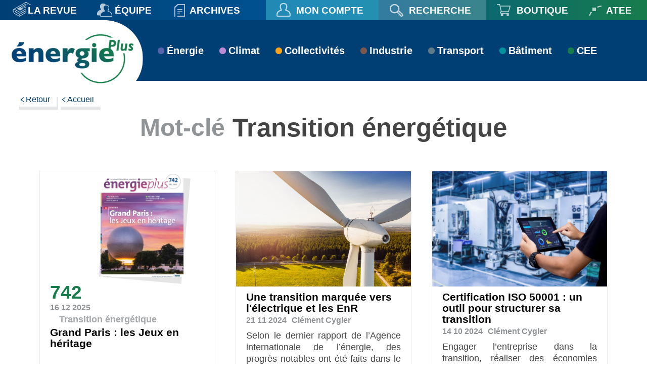

--- FILE ---
content_type: text/html; charset=UTF-8
request_url: https://www.energie-plus.com/tag/transition-energetique
body_size: 12905
content:
<!DOCTYPE html>
<html lang="fr" dir="ltr" prefix="content: https://purl.org/rss/1.0/modules/content/  dc: https://purl.org/dc/terms/  foaf: https://xmlns.com/foaf/0.1/  og: https://ogp.me/ns#  rdfs: https://www.w3.org/2000/01/rdf-schema#  schema: https://schema.org/  sioc: https://rdfs.org/sioc/ns#  sioct: https://rdfs.org/sioc/types#  skos: https://www.w3.org/2004/02/skos/core#  xsd: https://www.w3.org/2001/XMLSchema# ">
  <head>
    <meta charset="utf-8" />
<link rel="canonical" href="https://www.energie-plus.com/tag/transition-energetique" />
<script>var pfHeaderImgUrl = '';var pfHeaderTagline = '';var pfdisableClickToDel  = 0;var pfHideImages = 0;var pfImageDisplayStyle = 'right';var pfDisablePDF = 1;var pfDisableEmail = 0;var pfDisablePrint = 1;var pfCustomCSS = '';var pfPlatform = 'Drupal 8';(function(){var js, pf;pf = document.createElement('script');pf.type = 'text/javascript';pf.src='//cdn.printfriendly.com/printfriendly.js';document.getElementsByTagName('head')[0].appendChild(pf)})();</script>
<meta name="Generator" content="Drupal 9 (https://www.drupal.org)" />
<meta name="MobileOptimized" content="width" />
<meta name="HandheldFriendly" content="true" />
<meta name="viewport" content="width=device-width, initial-scale=1.0" />
<style>div#sliding-popup, div#sliding-popup .eu-cookie-withdraw-banner, .eu-cookie-withdraw-tab {background: #0779bf} div#sliding-popup.eu-cookie-withdraw-wrapper { background: transparent; } #sliding-popup h1, #sliding-popup h2, #sliding-popup h3, #sliding-popup p, #sliding-popup label, #sliding-popup div, .eu-cookie-compliance-more-button, .eu-cookie-compliance-secondary-button, .eu-cookie-withdraw-tab { color: #ffffff;} .eu-cookie-withdraw-tab { border-color: #ffffff;}</style>
<link rel="icon" href="/sites/all/themes/karyans/favicon.ico" type="image/vnd.microsoft.icon" />
<link rel="alternate" hreflang="fr" href="https://www.energie-plus.com/tag/transition-energetique" />

    <title>Transition énergétique | Energie Plus</title>
    <link rel="stylesheet" media="all" href="/core/modules/system/css/components/ajax-progress.module.css?t6sn2f" />
<link rel="stylesheet" media="all" href="/core/modules/system/css/components/align.module.css?t6sn2f" />
<link rel="stylesheet" media="all" href="/core/modules/system/css/components/autocomplete-loading.module.css?t6sn2f" />
<link rel="stylesheet" media="all" href="/core/modules/system/css/components/fieldgroup.module.css?t6sn2f" />
<link rel="stylesheet" media="all" href="/core/modules/system/css/components/container-inline.module.css?t6sn2f" />
<link rel="stylesheet" media="all" href="/core/modules/system/css/components/clearfix.module.css?t6sn2f" />
<link rel="stylesheet" media="all" href="/core/modules/system/css/components/details.module.css?t6sn2f" />
<link rel="stylesheet" media="all" href="/core/modules/system/css/components/hidden.module.css?t6sn2f" />
<link rel="stylesheet" media="all" href="/core/modules/system/css/components/item-list.module.css?t6sn2f" />
<link rel="stylesheet" media="all" href="/core/modules/system/css/components/js.module.css?t6sn2f" />
<link rel="stylesheet" media="all" href="/core/modules/system/css/components/nowrap.module.css?t6sn2f" />
<link rel="stylesheet" media="all" href="/core/modules/system/css/components/position-container.module.css?t6sn2f" />
<link rel="stylesheet" media="all" href="/core/modules/system/css/components/progress.module.css?t6sn2f" />
<link rel="stylesheet" media="all" href="/core/modules/system/css/components/reset-appearance.module.css?t6sn2f" />
<link rel="stylesheet" media="all" href="/core/modules/system/css/components/resize.module.css?t6sn2f" />
<link rel="stylesheet" media="all" href="/core/modules/system/css/components/sticky-header.module.css?t6sn2f" />
<link rel="stylesheet" media="all" href="/core/modules/system/css/components/system-status-counter.css?t6sn2f" />
<link rel="stylesheet" media="all" href="/core/modules/system/css/components/system-status-report-counters.css?t6sn2f" />
<link rel="stylesheet" media="all" href="/core/modules/system/css/components/system-status-report-general-info.css?t6sn2f" />
<link rel="stylesheet" media="all" href="/core/modules/system/css/components/tabledrag.module.css?t6sn2f" />
<link rel="stylesheet" media="all" href="/core/modules/system/css/components/tablesort.module.css?t6sn2f" />
<link rel="stylesheet" media="all" href="/core/modules/system/css/components/tree-child.module.css?t6sn2f" />
<link rel="stylesheet" media="all" href="/core/modules/views/css/views.module.css?t6sn2f" />
<link rel="stylesheet" media="all" href="/modules/eu_cookie_compliance/css/eu_cookie_compliance.css?t6sn2f" />
<link rel="stylesheet" media="all" href="/modules/printfriendly/css/printfriendly.css?t6sn2f" />
<link rel="stylesheet" media="all" href="/sites/all/modules/tagclouds/css/tagclouds.css?t6sn2f" />
<link rel="stylesheet" media="all" href="/sites/all/themes/karyans/css/admin.css?t6sn2f" />
<link rel="stylesheet" media="all" href="/sites/all/themes/karyans/css/open-close.css?t6sn2f" />
<link rel="stylesheet" media="all" href="/sites/all/themes/karyans/css/diaporama.css?t6sn2f" />
<link rel="stylesheet" media="all" href="/sites/all/themes/karyans/css/paragraph.css?t6sn2f" />
<link rel="stylesheet" media="all" href="/sites/all/themes/karyans/css/comments.css?t6sn2f" />
<link rel="stylesheet" media="all" href="/sites/all/themes/karyans/css/1_norm.css?t6sn2f" />
<link rel="stylesheet" media="all" href="/sites/all/themes/karyans/css/2_form.css?t6sn2f" />
<link rel="stylesheet" media="all" href="/sites/all/themes/karyans/css/3_lien.css?t6sn2f" />
<link rel="stylesheet" media="all" href="/sites/all/themes/karyans/css/4_global.css?t6sn2f" />
<link rel="stylesheet" media="all" href="/sites/all/themes/karyans/css/5_nav.css?t6sn2f" />
<link rel="stylesheet" media="all" href="/sites/all/themes/karyans/css/communSeven.css?t6sn2f" />
<link rel="stylesheet" media="all" href="/sites/all/themes/karyans/css/6_liste.css?t6sn2f" />
<link rel="stylesheet" media="all" href="/sites/all/themes/karyans/css/7_page.css?t6sn2f" />
<link rel="stylesheet" media="all" href="/sites/all/themes/karyans/css/8_home.css?t6sn2f" />
<link rel="stylesheet" media="all" href="/sites/all/themes/karyans/css/para_rwd.css?t6sn2f" />
<link rel="stylesheet" media="all" href="/sites/all/themes/karyans/css/rwd.css?t6sn2f" />
<link rel="stylesheet" media="all" href="/sites/all/themes/karyans/css/para_rwd_768.css?t6sn2f" />
<link rel="stylesheet" media="all" href="/sites/all/themes/karyans/css/rwd_768.css?t6sn2f" />
<link rel="stylesheet" media="all" href="/sites/all/themes/karyans/css/para_rwd_640.css?t6sn2f" />
<link rel="stylesheet" media="all" href="/sites/all/themes/karyans/css/rwd_640.css?t6sn2f" />
<link rel="stylesheet" media="all" href="/sites/all/themes/karyans/css/para_rwd_smart.css?t6sn2f" />
<link rel="stylesheet" media="all" href="/sites/all/themes/karyans/css/rwd_smart.css?t6sn2f" />
<link rel="stylesheet" media="print" href="/sites/all/themes/karyans/css/print.css?t6sn2f" />

    
	<link href="https://fonts.googleapis.com/css?family=Open+Sans+Condensed:300,700&display=swap" rel="stylesheet"> 
<link rel="preconnect" href="https://fonts.gstatic.com">
<link href="https://fonts.googleapis.com/css2?family=Cabin+Condensed:wght@400,700&family=Lato:ital,wght@0,400;0,700;0,900;1,400;1,700&display=swap" rel="stylesheet"> 
<link rel="Shortcut Icon" type="image/x-icon" href="/sites/all/themes/karyans/images/smart-icons/favicon.png">
<link rel="icon" sizes="16x16" href="/sites/all/themes/karyans/favicon.ico" type="image/png">
<link rel="icon" sizes="96x96" href="/sites/all/themes/karyans/images/smart-icons/logo.png" type="image/png">
<link rel="apple-touch-icon-precomposed" href="/sites/all/themes/karyans/images/smart-icons/logo1024.png" />
  </head>
  <body class="roleA kayans bod public not-front path-taxonomy">

  <div class="global">
  
  <div class="toTop"></div>

        <a href="#main-content" class="visually-hidden focusable">
      Aller au contenu principal
    </a>
	

    
      <div class="dialog-off-canvas-main-canvas" data-off-canvas-main-canvas>
    	  	
	 		
	
<header class="header">

	<div class="headerA">
	<div class="flexHead">
	  	<div class="headA headA1">
				<div class="boxNav">
			<div class="menuHaut bMenuNav bMenuMenu bNavi">
				<div class="fermerMenu fermerNavi"></div>
				<div class="act icMenu"><span>Menu</span></div>
     			<div class="zone zOpen zMenu">
						  				<div class="bRech bNavRech">  <div>
    
<div class="search-block-form block block-search block-search-form-block" data-drupal-selector="search-block-form" id="block-karyans-search" role="search">
  
    
      <div class="content">
      <form action="/search/disable" method="get" id="search-block-form" accept-charset="UTF-8">
  <div class="js-form-item form-item js-form-type-search form-item-keys js-form-item-keys form-no-label">
      <label for="edit-keys" class="visually-hidden">Rechercher</label>
        <input title="Indiquer les termes à rechercher" placeholder="Mot clé" data-drupal-selector="edit-keys" type="search" id="edit-keys" name="keys" value="" size="15" maxlength="128" class="form-search" />

        </div>
<div data-drupal-selector="edit-actions" class="form-actions js-form-wrapper form-wrapper" id="edit-actions"><input data-drupal-selector="edit-submit" type="submit" id="edit-submit" value="Rechercher" class="button js-form-submit form-submit" />
</div>

</form>

    </div>
  </div>
  </div>
</div>
	 				            		<div class="navi">  <div>
    <nav aria-labelledby="block-karyans-main-menu-menu" id="block-karyans-main-menu" class="block block-menu navigation menu--main">
            
  <h2 class="visually-hidden" id="block-karyans-main-menu-menu">Navigation principale</h2>
  

              	        
      <ul  class="ul-parent ul-parent-main niv0">
                               <li class="li-item li-item-main not-expanded not-parent not-active li-0">
        <a href="/pourquoi-sabonner" class="li-item li-item-main not-expanded not-parent not-active" data-drupal-link-system-path="node/30">la Revue</a>
                  <span class="menuOpen noActif"></span></li>
                           <li class="li-item li-item-main not-expanded not-parent not-active li-0">
        <a href="/equipe" class="li-item li-item-main not-expanded not-parent not-active" data-drupal-link-system-path="node/26">Équipe</a>
                  <span class="menuOpen noActif"></span></li>
                           <li class="li-item li-item-main not-expanded not-parent not-active li-0">
        <a href="/category/revue-energie-plus-archives" class="li-item li-item-main not-expanded not-parent not-active" data-drupal-link-system-path="category/revue-energie-plus-archives">Archives</a>
                  <span class="menuOpen noActif"></span></li>
        </ul>
  

  </nav>

  </div>
</div>  
										<div class="head_boutique">
						<div class="boutique">
							<a href="https://atee.fr/la-boutique-atee" target="_blank" class="icHead icBoutique">Boutique</a>
							<a href="https://atee.fr" target="_blank" class="icHead icAtee">ATEE</a>
						</div>
					</div>
				</div>
			</div>
	</div>
					
	 	</div>
	
		<div class="headA headA3">
		
					<div class="head_user">
	  			<div class="bFd bMenuNav bBoutonNav bUser">
					
					<div class="fermerMenu fermerUser"></div>
	  				<div class="act icHead icUser"><span>Mon compte</span></div>
					<div class="zone pop zUser">
						<div class="int">
															<ul class="menu">
									<li>
									<a href="https://atee.fr/easy-sso/login-redirect?url=https://www.energie-plus.com">Se connecter</a>
									</li>
								</ul>
							 
						</div>
        			</div>
					     
	 			</div>
			</div>
				
					<div class="head_rech">
	  			<div class="bFd bMenuNav bBoutonNav bRech">
					<div class="fermerMenu fermerRech"></div>
					<div class="act icHead icRech"><span>Recherche</span></div>
					<div class="zone pop zRech">
						<div class="int">
							  <div>
    
<div class="search-block-form block block-search block-search-form-block" data-drupal-selector="search-block-form" id="block-karyans-search" role="search">
  
    
      <div class="content">
      <form action="/search/disable" method="get" id="search-block-form" accept-charset="UTF-8">
  <div class="js-form-item form-item js-form-type-search form-item-keys js-form-item-keys form-no-label">
      <label for="edit-keys" class="visually-hidden">Rechercher</label>
        <input title="Indiquer les termes à rechercher" placeholder="Mot clé" data-drupal-selector="edit-keys" type="search" id="edit-keys" name="keys" value="" size="15" maxlength="128" class="form-search" />

        </div>
<div data-drupal-selector="edit-actions" class="form-actions js-form-wrapper form-wrapper" id="edit-actions"><input data-drupal-selector="edit-submit" type="submit" id="edit-submit" value="Rechercher" class="button js-form-submit form-submit" />
</div>

</form>

    </div>
  </div>
  </div>
	
						</div>
					</div>
	 			</div>
			</div>
	 			
		<div class="head_boutique">
	  		<div class="boutique">
				<a href="https://atee.fr/la-boutique-atee" target="_blank" class="icHead icBoutique">Boutique</a>
				<a href="https://atee.fr" target="_blank" class="icHead icAtee">ATEE</a>
			</div>
		</div>
			
				
		</div>	</div>	</div>
	<div class="overlayTransHead"></div>
	<div class="headerB">
	<div class="flexHead">
	  	<div class="headB headB1">
			<div class="espaceLogo">&nbsp;</div>
			<a href="/" title="Accueil" class="siteLogo" rel="home">
        		<img src="/sites/all/themes/karyans/logo_bandeau.png" alt="Accueil"/>
			</a>
		</div>
		<div class="headB headB2">
			<div class="menuTheme bMenuNav bMenuMenu bCat">
				<div class="fermerMenu fermerCat"></div>
				<div class="act icCat"><span>Catégories</span></div>
     			<div class="zone zOpen zCat">
            		<div class="navi">      	       
      <ul  class="ul-parent ul-parent-thematiques niv0">
                   	 	
        <li class="li-item li-item-thematiques li-expanded li-parent not-active li-0">
			<div class="it_menu">
			<a href="/category/energie" data-drupal-link-system-path="taxonomy/term/1">Énergie</a>
		</div>
                            	       
      <ul  class="ul-child ul-child-thematiques niv1">
	                       <li class="li-item li-item-thematiques li-expanded not-parent not-active li-1">
		<div class="it_menu">
        <a href="/category/energie/energies-renouvelables" data-drupal-link-system-path="taxonomy/term/25">Énergies renouvelables</a>
		</div>
                            	       
      <ul  class="niv2">
                              <li class="li-item li-item-thematiques not-expanded not-parent not-active li-2">
	  	<div class="it_menu">
        <a href="/category/energie/energies-renouvelables/biocarburants" class="li-item li-item-thematiques not-expanded not-parent not-active" data-drupal-link-system-path="taxonomy/term/26">Biocarburants</a>
		</div>
                  <span class="menuOpen noActif"></span></li>
                           <li class="li-item li-item-thematiques not-expanded not-parent not-active li-2">
	  	<div class="it_menu">
        <a href="/category/energie/energies-renouvelables/biogaz" class="li-item li-item-thematiques not-expanded not-parent not-active" data-drupal-link-system-path="taxonomy/term/279">Biogaz</a>
		</div>
                  <span class="menuOpen noActif"></span></li>
                           <li class="li-item li-item-thematiques not-expanded not-parent not-active li-2">
	  	<div class="it_menu">
        <a href="/category/energie/energies-renouvelables/biomasse" class="li-item li-item-thematiques not-expanded not-parent not-active" data-drupal-link-system-path="taxonomy/term/27">Biomasse</a>
		</div>
                  <span class="menuOpen noActif"></span></li>
                           <li class="li-item li-item-thematiques not-expanded not-parent not-active li-2">
	  	<div class="it_menu">
        <a href="/category/energie/energies-renouvelables/energies-marines" class="li-item li-item-thematiques not-expanded not-parent not-active" data-drupal-link-system-path="taxonomy/term/28">Énergies marines</a>
		</div>
                  <span class="menuOpen noActif"></span></li>
                           <li class="li-item li-item-thematiques not-expanded not-parent not-active li-2">
	  	<div class="it_menu">
        <a href="/category/energie/energies-renouvelables/eolien" class="li-item li-item-thematiques not-expanded not-parent not-active" data-drupal-link-system-path="taxonomy/term/44">Éolien</a>
		</div>
                  <span class="menuOpen noActif"></span></li>
                           <li class="li-item li-item-thematiques not-expanded not-parent not-active li-2">
	  	<div class="it_menu">
        <a href="/category/energie/energies-renouvelables/geothermie" class="li-item li-item-thematiques not-expanded not-parent not-active" data-drupal-link-system-path="taxonomy/term/39">Géothermie</a>
		</div>
                  <span class="menuOpen noActif"></span></li>
                           <li class="li-item li-item-thematiques not-expanded not-parent not-active li-2">
	  	<div class="it_menu">
        <a href="/category/energie/energies-renouvelables/hydrogene" class="li-item li-item-thematiques not-expanded not-parent not-active" data-drupal-link-system-path="taxonomy/term/41">Hydrogène</a>
		</div>
                  <span class="menuOpen noActif"></span></li>
                           <li class="li-item li-item-thematiques not-expanded not-parent not-active li-2">
	  	<div class="it_menu">
        <a href="/category/energie/energies-renouvelables/hydroelectricite" class="li-item li-item-thematiques not-expanded not-parent not-active" data-drupal-link-system-path="taxonomy/term/40">Hydroélectricité</a>
		</div>
                  <span class="menuOpen noActif"></span></li>
                           <li class="li-item li-item-thematiques not-expanded not-parent not-active li-2">
	  	<div class="it_menu">
        <a href="/category/energie/energies-renouvelables/photovoltaique" class="li-item li-item-thematiques not-expanded not-parent not-active" data-drupal-link-system-path="taxonomy/term/42">Photovoltaïque</a>
		</div>
                  <span class="menuOpen noActif"></span></li>
                           <li class="li-item li-item-thematiques not-expanded not-parent not-active li-2">
	  	<div class="it_menu">
        <a href="/category/energie/energies-renouvelables/solaire-thermique" class="li-item li-item-thematiques not-expanded not-parent not-active" data-drupal-link-system-path="taxonomy/term/43">Solaire Thermique</a>
		</div>
                  <span class="menuOpen noActif"></span></li>
        </ul>
  
            <span class="menuOpen noActif"></span></li>
                       <li class="li-item li-item-thematiques li-expanded not-parent not-active li-1">
		<div class="it_menu">
        <a href="/category/energie/energies-fossiles" data-drupal-link-system-path="taxonomy/term/29">Énergies fossiles</a>
		</div>
                            	       
      <ul  class="niv2">
                              <li class="li-item li-item-thematiques not-expanded not-parent not-active li-2">
	  	<div class="it_menu">
        <a href="/category/energie/energies-fossiles/charbon" class="li-item li-item-thematiques not-expanded not-parent not-active" data-drupal-link-system-path="taxonomy/term/30">Charbon</a>
		</div>
                  <span class="menuOpen noActif"></span></li>
                           <li class="li-item li-item-thematiques not-expanded not-parent not-active li-2">
	  	<div class="it_menu">
        <a href="/category/energie/energies-fossiles/hydrocarbures-non-conventionnels" class="li-item li-item-thematiques not-expanded not-parent not-active" data-drupal-link-system-path="taxonomy/term/46">Hydrocarbures non-conventionnels</a>
		</div>
                  <span class="menuOpen noActif"></span></li>
                           <li class="li-item li-item-thematiques not-expanded not-parent not-active li-2">
	  	<div class="it_menu">
        <a href="/category/energie/energies-fossiles/gaz" class="li-item li-item-thematiques not-expanded not-parent not-active" data-drupal-link-system-path="taxonomy/term/45">Gaz</a>
		</div>
                  <span class="menuOpen noActif"></span></li>
                           <li class="li-item li-item-thematiques not-expanded not-parent not-active li-2">
	  	<div class="it_menu">
        <a href="/category/energie/energies-fossiles/petrole" class="li-item li-item-thematiques not-expanded not-parent not-active" data-drupal-link-system-path="taxonomy/term/47">Pétrole</a>
		</div>
                  <span class="menuOpen noActif"></span></li>
        </ul>
  
            <span class="menuOpen noActif"></span></li>
                       <li class="li-item li-item-thematiques li-expanded not-parent not-active li-1">
		<div class="it_menu">
        <a href="/category/energie/nucleaire" data-drupal-link-system-path="taxonomy/term/31">Nucléaire</a>
		</div>
                            	       
      <ul  class="niv2">
                              <li class="li-item li-item-thematiques not-expanded not-parent not-active li-2">
	  	<div class="it_menu">
        <a href="/category/energie/nucleaire/demantelement" class="li-item li-item-thematiques not-expanded not-parent not-active" data-drupal-link-system-path="taxonomy/term/48">Démantèlement</a>
		</div>
                  <span class="menuOpen noActif"></span></li>
                           <li class="li-item li-item-thematiques not-expanded not-parent not-active li-2">
	  	<div class="it_menu">
        <a href="/category/energie/nucleaire/production" class="li-item li-item-thematiques not-expanded not-parent not-active" data-drupal-link-system-path="taxonomy/term/49">Production</a>
		</div>
                  <span class="menuOpen noActif"></span></li>
                           <li class="li-item li-item-thematiques not-expanded not-parent not-active li-2">
	  	<div class="it_menu">
        <a href="/category/energie/nucleaire/traitement-des-dechets" class="li-item li-item-thematiques not-expanded not-parent not-active" data-drupal-link-system-path="taxonomy/term/50">Traitement des déchets</a>
		</div>
                  <span class="menuOpen noActif"></span></li>
        </ul>
  
            <span class="menuOpen noActif"></span></li>
                       <li class="li-item li-item-thematiques li-expanded not-parent not-active li-1">
		<div class="it_menu">
        <a href="/category/energie/gestion-energie" data-drupal-link-system-path="taxonomy/term/54">&quot;Gestion&quot; énergie</a>
		</div>
                            	       
      <ul  class="niv2">
                              <li class="li-item li-item-thematiques not-expanded not-parent not-active li-2">
	  	<div class="it_menu">
        <a href="/category/energie/gestion-energie/autoconsommation" class="li-item li-item-thematiques not-expanded not-parent not-active" data-drupal-link-system-path="taxonomy/term/52">Autoconsommation</a>
		</div>
                  <span class="menuOpen noActif"></span></li>
                           <li class="li-item li-item-thematiques not-expanded not-parent not-active li-2">
	  	<div class="it_menu">
        <a href="/category/energie/gestion-energie/flexibilite" class="li-item li-item-thematiques not-expanded not-parent not-active" data-drupal-link-system-path="taxonomy/term/51">Flexibilité</a>
		</div>
                  <span class="menuOpen noActif"></span></li>
                           <li class="li-item li-item-thematiques not-expanded not-parent not-active li-2">
	  	<div class="it_menu">
        <a href="/category/energie/gestion-energie/stockage" class="li-item li-item-thematiques not-expanded not-parent not-active" data-drupal-link-system-path="taxonomy/term/53">Stockage</a>
		</div>
                  <span class="menuOpen noActif"></span></li>
        </ul>
  
            <span class="menuOpen noActif"></span></li>
        </ul>
  
            <span class="menuOpen noActif"></span></li>
               	 	
        <li class="li-item li-item-thematiques li-expanded li-parent not-active li-0">
			<div class="it_menu">
			<a href="/category/climat" data-drupal-link-system-path="taxonomy/term/24">Climat</a>
		</div>
                            	       
      <ul  class="ul-child ul-child-thematiques niv1">
	                           <li class="li-item li-item-thematiques not-expanded not-parent not-active li-1">
	  	<div class="it_menu">
        <a href="/category/climat/marche-du-carbone" class="li-item li-item-thematiques not-expanded not-parent not-active" data-drupal-link-system-path="taxonomy/term/55">Marché du carbone</a>
		</div>
                  <span class="menuOpen noActif"></span></li>
                           <li class="li-item li-item-thematiques not-expanded not-parent not-active li-1">
	  	<div class="it_menu">
        <a href="/category/climat/pollution-emissions" class="li-item li-item-thematiques not-expanded not-parent not-active" data-drupal-link-system-path="taxonomy/term/32">Pollution / Émissions</a>
		</div>
                  <span class="menuOpen noActif"></span></li>
                           <li class="li-item li-item-thematiques not-expanded not-parent not-active li-1">
	  	<div class="it_menu">
        <a href="/category/climat/politique-climat" class="li-item li-item-thematiques not-expanded not-parent not-active" data-drupal-link-system-path="taxonomy/term/56">Politique Climat</a>
		</div>
                  <span class="menuOpen noActif"></span></li>
        </ul>
  
            <span class="menuOpen noActif"></span></li>
               	 	
        <li class="li-item li-item-thematiques li-expanded li-parent not-active li-0">
			<div class="it_menu">
			<a href="/category/collectivites" data-drupal-link-system-path="taxonomy/term/33">Collectivités</a>
		</div>
                            	       
      <ul  class="ul-child ul-child-thematiques niv1">
	                           <li class="li-item li-item-thematiques not-expanded not-parent not-active li-1">
	  	<div class="it_menu">
        <a href="/category/collectivites/politiques-territoriales" class="li-item li-item-thematiques not-expanded not-parent not-active" data-drupal-link-system-path="taxonomy/term/83">Politiques Territoriales</a>
		</div>
                  <span class="menuOpen noActif"></span></li>
                           <li class="li-item li-item-thematiques not-expanded not-parent not-active li-1">
	  	<div class="it_menu">
        <a href="/category/collectivites/reseaux-denergie" class="li-item li-item-thematiques not-expanded not-parent not-active" data-drupal-link-system-path="taxonomy/term/84">Réseaux d&#039;énergie</a>
		</div>
                  <span class="menuOpen noActif"></span></li>
                           <li class="li-item li-item-thematiques not-expanded not-parent not-active li-1">
	  	<div class="it_menu">
        <a href="/category/collectivites/services-publics-et-delegations" class="li-item li-item-thematiques not-expanded not-parent not-active" data-drupal-link-system-path="taxonomy/term/85">Services publics et délégations</a>
		</div>
                  <span class="menuOpen noActif"></span></li>
        </ul>
  
            <span class="menuOpen noActif"></span></li>
               	 	
        <li class="li-item li-item-thematiques li-expanded li-parent not-active li-0">
			<div class="it_menu">
			<a href="/category/industrie" data-drupal-link-system-path="taxonomy/term/34">Industrie</a>
		</div>
                            	       
      <ul  class="ul-child ul-child-thematiques niv1">
	                           <li class="li-item li-item-thematiques not-expanded not-parent not-active li-1">
	  	<div class="it_menu">
        <a href="/category/industrie/decarbonation" class="li-item li-item-thematiques not-expanded not-parent not-active" data-drupal-link-system-path="taxonomy/term/63">Décarbonation</a>
		</div>
                  <span class="menuOpen noActif"></span></li>
                           <li class="li-item li-item-thematiques not-expanded not-parent not-active li-1">
	  	<div class="it_menu">
        <a href="/category/industrie/efficacite-energetique" class="li-item li-item-thematiques not-expanded not-parent not-active" data-drupal-link-system-path="taxonomy/term/64">Efficacité énergétique</a>
		</div>
                  <span class="menuOpen noActif"></span></li>
                           <li class="li-item li-item-thematiques not-expanded not-parent not-active li-1">
	  	<div class="it_menu">
        <a href="/category/industrie/stockage-et-captage-co2" class="li-item li-item-thematiques not-expanded not-parent not-active" data-drupal-link-system-path="taxonomy/term/66">Stockage et captage CO2</a>
		</div>
                  <span class="menuOpen noActif"></span></li>
        </ul>
  
            <span class="menuOpen noActif"></span></li>
               	 	
        <li class="li-item li-item-thematiques li-expanded li-parent not-active li-0">
			<div class="it_menu">
			<a href="/category/transport" data-drupal-link-system-path="taxonomy/term/35">Transport</a>
		</div>
                            	       
      <ul  class="ul-child ul-child-thematiques niv1">
	                           <li class="li-item li-item-thematiques not-expanded not-parent not-active li-1">
	  	<div class="it_menu">
        <a href="/category/transport/mobilite-douce" class="li-item li-item-thematiques not-expanded not-parent not-active" data-drupal-link-system-path="taxonomy/term/78">Mobilité douce</a>
		</div>
                  <span class="menuOpen noActif"></span></li>
                           <li class="li-item li-item-thematiques not-expanded not-parent not-active li-1">
	  	<div class="it_menu">
        <a href="/category/transport/mobilite-carbonee" class="li-item li-item-thematiques not-expanded not-parent not-active" data-drupal-link-system-path="taxonomy/term/80">Mobilité carbonée</a>
		</div>
                  <span class="menuOpen noActif"></span></li>
                           <li class="li-item li-item-thematiques not-expanded not-parent not-active li-1">
	  	<div class="it_menu">
        <a href="/category/transport/mobilite-electrique" class="li-item li-item-thematiques not-expanded not-parent not-active" data-drupal-link-system-path="taxonomy/term/79">Mobilité électrique</a>
		</div>
                  <span class="menuOpen noActif"></span></li>
        </ul>
  
            <span class="menuOpen noActif"></span></li>
               	 	
        <li class="li-item li-item-thematiques li-expanded li-parent not-active li-0">
			<div class="it_menu">
			<a href="/category/batiment" data-drupal-link-system-path="taxonomy/term/22">Bâtiment</a>
		</div>
                            	       
      <ul  class="ul-child ul-child-thematiques niv1">
	                           <li class="li-item li-item-thematiques not-expanded not-parent not-active li-1">
	  	<div class="it_menu">
        <a href="/category/batiment/construction" class="li-item li-item-thematiques not-expanded not-parent not-active" data-drupal-link-system-path="taxonomy/term/57">Construction</a>
		</div>
                  <span class="menuOpen noActif"></span></li>
                           <li class="li-item li-item-thematiques not-expanded not-parent not-active li-1">
	  	<div class="it_menu">
        <a href="/category/batiment/economie-circulaire" class="li-item li-item-thematiques not-expanded not-parent not-active" data-drupal-link-system-path="taxonomy/term/58">Économie circulaire</a>
		</div>
                  <span class="menuOpen noActif"></span></li>
                           <li class="li-item li-item-thematiques not-expanded not-parent not-active li-1">
	  	<div class="it_menu">
        <a href="/category/batiment/politique-batiment" class="li-item li-item-thematiques not-expanded not-parent not-active" data-drupal-link-system-path="taxonomy/term/60">Politique bâtiment</a>
		</div>
                  <span class="menuOpen noActif"></span></li>
                           <li class="li-item li-item-thematiques not-expanded not-parent not-active li-1">
	  	<div class="it_menu">
        <a href="/category/batiment/renovation" class="li-item li-item-thematiques not-expanded not-parent not-active" data-drupal-link-system-path="taxonomy/term/62">Rénovation</a>
		</div>
                  <span class="menuOpen noActif"></span></li>
        </ul>
  
            <span class="menuOpen noActif"></span></li>
                           <li class="li-item li-item-thematiques not-expanded not-parent not-active li-0">
	  	<div class="it_menu">
        <a href="/category/cee" class="li-item li-item-thematiques not-expanded not-parent not-active" data-drupal-link-system-path="taxonomy/term/36">CEE</a>
		</div>
                  <span class="menuOpen noActif"></span></li>
        </ul>
  
</div>  
				</div>
			</div>
		</div>
	</div>
	

</header>

<div class="main voc_themes voc_thematiques" role="main">

	  <div class="visually-hidden"><a id="main-content" tabindex="-1"></a></div>
		<div class="zoneAdmin"></div>

		<div class="contenu noSide">
		
			
			<div class="art text"> 

			
									<div class="ariane">
<div class="site">
	<div class="intSite intAriane">
		<a href="javascript:history.back()" class="arianeBack">Retour</a> 
		<a href="/">Accueil</a> 
		
		
			</div>
</div>
</div>								
				   <div>
    <div data-drupal-messages-fallback class="hidden"></div>

  </div>

				 
				 <div class="not-node site1">
				 
      			<div class="site help"></div>				
															<div class="pageTitle titreAutresPages">
							<div class="site1">
															<div class="flexTitreCat">
	<div class="titreCatDegrade" style="background-color: ;"></div>
	<img src="" alt="" />
	<div style="color: !important;">  <div>
    
<div id="block-titredepage" class="block block-core block-page-title-block">
  
    
      <div class="content">
      
  <h1>Transition énergétique</h1>


    </div>
  </div>
  </div>
</div>
</div>															
							</div>
						</div>
						
								
				  <div>
    
<div id="block-karyans-content" class="block block-system block-system-main-block">
  
    
      <div class="content">
      <div class="views-element-container"><div class="vue">
 
  
  
  

  


  
  
  
<div class="avecSep vuePage vueTag vueArticle articleAF artBase vue js-view-dom-id-aac928b1d15be5ac3e914f7b2c3672ceb26f7dac671bf2cb3e1149bb4f9df196">

   
<div class="items items_8 vueMulti">

	   <div class="item item1">
		

	
	



	

				




	
			
			<div class="it it_vue it_numero align avecMedia">

		<div class="toMedia">
					
															
	<div class="mediaBox media_vue media_numero mediaT taille">
		
			<a href="/numero/742-grand-paris-les-jeux-en-heritage" class="mediaBloc imgBloc imgBkg imgActu " style="background-image:url(/system/files/styles/large/private/2025-12/E%2B742_Couv.png?itok=9E-Kq8hD);">
								</a>
	
	</div>
				</div>
		
	    <div class="textes vue_textes numero_textes">
	    	<div class="int intTextes vue_intTextes numero_intTextes">
				
				<a href="/numero/742-grand-paris-les-jeux-en-heritage" class="numero">742</a>
				
				
	<div class="dateBox vue_date">
		<div class="dateL dateCrea">
			<span class="dateT">16 12 2025</span>
		</div>
	</div>
 
			
																											<div class="tagBox tagBoxCarre vue_tag">
					<a class="tag" href="/tag/transition-energetique">
						<span class="carre"><span style="background-color:"></span></span>
						<span class="texte" style="color:">Transition énergétique</span>
					</a>
				</div>
				
				<h3 class="titre titreItemVue">
					<a href="/numero/742-grand-paris-les-jeux-en-heritage">Grand Paris : les Jeux en héritage</a>
				</h3>
				
				<div class="intro intro_vue intro_numero introT">
					
				</div>
			</div>
		</div>
</div>
<a href="/numero/742-grand-paris-les-jeux-en-heritage" class="lireSuite">Lire la suite</a>
		
</div>

	   <div class="item item2">
		

	
	



	

				
		



				
			
			<div class="it it_vue it_article align avecMedia">

	 	<div class="boxMediaTitre">
							
															
	<div class="mediaBox media_vue media_article mediaT taille">
		
			<a href="/une-transition-marquee-vers-lelectrique-et-les-enr" class="mediaBloc imgBloc imgBkg imgActu " style="background-image:url(/system/files/styles/large/private/2024-11/AdobeStock_314762149.jpeg?itok=dkfMByOC);">
						<div class="boxLegend"><div class="legendImg"></div></div>		</a>
	
	</div>
						
			<div class="boxArticleTitre">
				<div class="int intItem int_article">
					<div class="tagBox vue_tag sansTag2 sansTag3">									<a class="tag level_1" href="/category/energie">
		<span class="texte" style="color:#707DC5">Énergie</span>
	</a>
	  </div>
					<h3 class="titre titreItemVue">
						<a href="/une-transition-marquee-vers-lelectrique-et-les-enr">Une transition marquée vers l&#039;électrique et les EnR </a>
					</h3>
					
	<div class="dateBox vue_date">
		<div class="dateL dateCrea">
			<span class="dateT">21 11 2024</span>
		</div>
	</div>
				</div>
			</div>
		</div>
		
	    <div class="textes vue_textes article_textes">
	    	<div class="int intItem int_article">
				<h3 class="titre titreItemVue">
					<a href="/une-transition-marquee-vers-lelectrique-et-les-enr">Une transition marquée vers l&#039;électrique et les EnR</a>
				</h3>
				<div class="dateAuteur dateAuteur_vue dateAuteur_article">
					
	<div class="dateBox vue_date">
		<div class="dateL dateCrea">
			<span class="dateT">21 11 2024</span>
		</div>
	</div>
 
						<span class="auteur">
		<a href="/author/clement-cygler">Clément <span class="uper">Cygler</span></a>
	</span>
	
				</div>
				  
		<div class="intro intro_vue intro_article introT">
							<p class="text-align-justify">Selon le dernier rapport de l’Agence internationale de l’énergie, des progrès notables ont été faits dans le secteur des sources renouvelables. Si les combustibles fossiles dominent encore, l’entrée dans l’ère électrique se rapproche grandement.</p>
			</div>
	
			</div>
		</div>

</div>
<a href="/une-transition-marquee-vers-lelectrique-et-les-enr" class="lireSuite">Lire la suite</a>


		
</div>

	   <div class="item item3">
		

	
	



	

				
		



				
			
			<div class="it it_vue it_article align avecMedia">

	 	<div class="boxMediaTitre">
							
															
	<div class="mediaBox media_vue media_article mediaT taille">
		
			<a href="/certification-iso-50001-un-outil-pour-structurer-sa-transition" class="mediaBloc imgBloc imgBkg imgActu " style="background-image:url(/system/files/styles/large/private/2024-10/AdobeStock_478338227.jpeg?itok=YKsIP87T);">
						<div class="boxLegend"><div class="legendImg"></div></div>		</a>
	
	</div>
						
			<div class="boxArticleTitre">
				<div class="int intItem int_article">
					<div class="tagBox vue_tag sansTag2 sansTag3">									<a class="tag level_1" href="/category/industrie">
		<span class="texte" style="color:#B4897D">Industrie</span>
	</a>
	  </div>
					<h3 class="titre titreItemVue">
						<a href="/certification-iso-50001-un-outil-pour-structurer-sa-transition">Certification ISO 50001 : un outil pour structurer sa transition </a>
					</h3>
					
	<div class="dateBox vue_date">
		<div class="dateL dateCrea">
			<span class="dateT">14 10 2024</span>
		</div>
	</div>
				</div>
			</div>
		</div>
		
	    <div class="textes vue_textes article_textes">
	    	<div class="int intItem int_article">
				<h3 class="titre titreItemVue">
					<a href="/certification-iso-50001-un-outil-pour-structurer-sa-transition">Certification ISO 50001 : un outil pour structurer sa transition</a>
				</h3>
				<div class="dateAuteur dateAuteur_vue dateAuteur_article">
					
	<div class="dateBox vue_date">
		<div class="dateL dateCrea">
			<span class="dateT">14 10 2024</span>
		</div>
	</div>
 
						<span class="auteur">
		<a href="/author/clement-cygler">Clément <span class="uper">Cygler</span></a>
	</span>
	
				</div>
				  
		<div class="intro intro_vue intro_article introT">
							<p>Engager l’entreprise dans la transition, réaliser des économies dans la durée, se conformer aux contraintes réglementaires ou encore piloter des actions de sobriété sont les principaux éléments moteurs dans la mise en place d’un système de management de l’énergie certifié ISO 50001.</p>
			</div>
	
			</div>
		</div>

</div>
<a href="/certification-iso-50001-un-outil-pour-structurer-sa-transition" class="lireSuite">Lire la suite</a>


		
</div>

	   <div class="item item4">
		

	
	



	

				
		



	
			
			<div class="it it_vue it_numero align avecMedia">

		<div class="toMedia">
					
															
	<div class="mediaBox media_vue media_numero mediaT taille">
		
			<a href="/numero/711-le-ccs-cherche-encore-sa-place" class="mediaBloc imgBloc imgBkg imgActu " style="background-image:url(/system/files/styles/large/private/2023-10/E%2B711_Couv.jpg?itok=XO9AhCb0);">
								</a>
	
	</div>
				</div>
		
	    <div class="textes vue_textes numero_textes">
	    	<div class="int intTextes vue_intTextes numero_intTextes">
				
				<a href="/numero/711-le-ccs-cherche-encore-sa-place" class="numero">711</a>
				
				
	<div class="dateBox vue_date">
		<div class="dateL dateCrea">
			<span class="dateT">03 10 2023</span>
		</div>
	</div>
 
			
																											<div class="tagBox tagBoxCarre vue_tag">
					<a class="tag" href="/tag/industrie">
						<span class="carre"><span style="background-color:#7C574C"></span></span>
						<span class="texte" style="color:#7C574C">Industrie</span>
					</a>
				</div>
				
				<h3 class="titre titreItemVue">
					<a href="/numero/711-le-ccs-cherche-encore-sa-place">Le CCS cherche encore sa place</a>
				</h3>
				
				<div class="intro intro_vue intro_numero introT">
					<p class="text-align-justify">Pour ce nouveau numéro, Énergie Plus revient sur une technologie prometteuse mais embryonnaire. Le procédé de captage et stockage du CO2 (CCS) est en effet considéré par les pouvoirs publics et une partie de la communauté scientifique comme indispensables pour…
				</div>
			</div>
		</div>
</div>
<a href="/numero/711-le-ccs-cherche-encore-sa-place" class="lireSuite">Lire la suite</a>
		
</div>

	   <div class="item item5">
		

	
	



	

				
		



	
			
			<div class="it it_vue it_numero align avecMedia">

		<div class="toMedia">
					
															
	<div class="mediaBox media_vue media_numero mediaT taille">
		
			<a href="/numero/705-pas-de-transition-energetique-sans-maitrise-des-metaux-critiques" class="mediaBloc imgBloc imgBkg imgActu " style="background-image:url(/system/files/styles/large/private/2023-05/E%2B705_Couv.jpg?itok=PQlUsuyw);">
								</a>
	
	</div>
				</div>
		
	    <div class="textes vue_textes numero_textes">
	    	<div class="int intTextes vue_intTextes numero_intTextes">
				
				<a href="/numero/705-pas-de-transition-energetique-sans-maitrise-des-metaux-critiques" class="numero">705</a>
				
				
	<div class="dateBox vue_date">
		<div class="dateL dateCrea">
			<span class="dateT">18 05 2023</span>
		</div>
	</div>
 
			
																											<div class="tagBox tagBoxCarre vue_tag">
					<a class="tag" href="/tag/industrie">
						<span class="carre"><span style="background-color:#7C574C"></span></span>
						<span class="texte" style="color:#7C574C">Industrie</span>
					</a>
				</div>
				
				<h3 class="titre titreItemVue">
					<a href="/numero/705-pas-de-transition-energetique-sans-maitrise-des-metaux-critiques">Pas de transition énergétique sans maîtrise des métaux critiques</a>
				</h3>
				
				<div class="intro intro_vue intro_numero introT">
					<p class="text-align-justify">L’Union européenne entend réduire sa dépendance aux importations de métaux critiques et de terres rares, des matières premières indispensables à la transition énergétique. Dans ce numéro 705, Énergie Plus décrypte les besoins à venir afin d’assurer une transition ainsi…
				</div>
			</div>
		</div>
</div>
<a href="/numero/705-pas-de-transition-energetique-sans-maitrise-des-metaux-critiques" class="lireSuite">Lire la suite</a>
		
</div>

	   <div class="item item6">
		

	
	



	

				
		



				
			
			<div class="it it_vue it_article align avecMedia">

	 	<div class="boxMediaTitre">
							
															
	<div class="mediaBox media_vue media_article mediaT taille">
		
			<a href="/un-renouvellement-des-flottes-aux-multiples-enjeux" class="mediaBloc imgBloc imgBkg imgActu " style="background-image:url(/system/files/styles/large/private/2023-05/Brest%20Me%CC%81tropole.png?itok=2aLZ5rx2);">
						<div class="boxLegend"><div class="legendImg"></div></div>		</a>
	
	</div>
						
			<div class="boxArticleTitre">
				<div class="int intItem int_article">
					<div class="tagBox vue_tag sansTag2 sansTag3">									<a class="tag level_1" href="/category/transport">
		<span class="texte" style="color:#90A9B5">Transport</span>
	</a>
	  </div>
					<h3 class="titre titreItemVue">
						<a href="/un-renouvellement-des-flottes-aux-multiples-enjeux">Un renouvellement des flottes aux multiples enjeux </a>
					</h3>
					
	<div class="dateBox vue_date">
		<div class="dateL dateCrea">
			<span class="dateT">17 05 2023</span>
		</div>
	</div>
				</div>
			</div>
		</div>
		
	    <div class="textes vue_textes article_textes">
	    	<div class="int intItem int_article">
				<h3 class="titre titreItemVue">
					<a href="/un-renouvellement-des-flottes-aux-multiples-enjeux">Un renouvellement des flottes aux multiples enjeux</a>
				</h3>
				<div class="dateAuteur dateAuteur_vue dateAuteur_article">
					
	<div class="dateBox vue_date">
		<div class="dateL dateCrea">
			<span class="dateT">17 05 2023</span>
		</div>
	</div>
 
						<span class="auteur">
		<a href="/author/clement-cygler">Clément <span class="uper">Cygler</span></a>
	</span>
	
				</div>
				  
		<div class="intro intro_vue intro_article introT">
							<p class="text-align-justify">Un grand nombre de collectivités doivent verdir leur flotte de véhicules pour répondre aux obligations réglementaires. Une réflexion globale, portant notamment sur les usages, est indispensable afin d’élaborer au mieux la stratégie de renouvellement.</p>
			</div>
	
			</div>
		</div>

</div>
<a href="/un-renouvellement-des-flottes-aux-multiples-enjeux" class="lireSuite">Lire la suite</a>


		
</div>

	   <div class="item item7">
		

	
	



	

				
		



	
			
			<div class="it it_vue it_numero align avecMedia">

		<div class="toMedia">
					
															
	<div class="mediaBox media_vue media_numero mediaT taille">
		
			<a href="/numero/699-le-stockage-denergie-saffirme-dans-la-transition" class="mediaBloc imgBloc imgBkg imgActu " style="background-image:url(/system/files/styles/large/private/2023-02/E%2B699_Couv.jpg?itok=QeAxcvOG);">
								</a>
	
	</div>
				</div>
		
	    <div class="textes vue_textes numero_textes">
	    	<div class="int intTextes vue_intTextes numero_intTextes">
				
				<a href="/numero/699-le-stockage-denergie-saffirme-dans-la-transition" class="numero">699</a>
				
				
	<div class="dateBox vue_date">
		<div class="dateL dateCrea">
			<span class="dateT">16 02 2023</span>
		</div>
	</div>
 
			
																											<div class="tagBox tagBoxCarre vue_tag">
					<a class="tag" href="/tag/transition-energetique">
						<span class="carre"><span style="background-color:"></span></span>
						<span class="texte" style="color:">Transition énergétique</span>
					</a>
				</div>
				
				<h3 class="titre titreItemVue">
					<a href="/numero/699-le-stockage-denergie-saffirme-dans-la-transition">Le stockage d&#039;énergie s&#039;affirme dans la transition</a>
				</h3>
				
				<div class="intro intro_vue intro_numero introT">
					<p class="text-align-justify">Plus les années passent, plus le rôle du stockage d’énergies dans la mise en œuvre de la transition énergétique s’affirme. Pour évaluer les retombées du stockage pour la collectivité, l’ATEE et Artelys ont mené le cinquième volet de leur étude Peps. Afin d’accompagner…
				</div>
			</div>
		</div>
</div>
<a href="/numero/699-le-stockage-denergie-saffirme-dans-la-transition" class="lireSuite">Lire la suite</a>
		
</div>

	   <div class="item item8">
		

	
	



	

				
		



	
			
			<div class="it it_vue it_numero align avecMedia">

		<div class="toMedia">
					
															
	<div class="mediaBox media_vue media_numero mediaT taille">
		
			<a href="/numero/698-drom-lautonomie-energetique-en-ligne-de-mire" class="mediaBloc imgBloc imgBkg imgActu " style="background-image:url(/system/files/styles/large/private/2023-02/E%2B698_Couv.jpg?itok=ULVdYg0e);">
								</a>
	
	</div>
				</div>
		
	    <div class="textes vue_textes numero_textes">
	    	<div class="int intTextes vue_intTextes numero_intTextes">
				
				<a href="/numero/698-drom-lautonomie-energetique-en-ligne-de-mire" class="numero">698</a>
				
				
	<div class="dateBox vue_date">
		<div class="dateL dateCrea">
			<span class="dateT">03 02 2023</span>
		</div>
	</div>
 
			
																											<div class="tagBox tagBoxCarre vue_tag">
					<a class="tag" href="/tag/transition-energetique">
						<span class="carre"><span style="background-color:"></span></span>
						<span class="texte" style="color:">Transition énergétique</span>
					</a>
				</div>
				
				<h3 class="titre titreItemVue">
					<a href="/numero/698-drom-lautonomie-energetique-en-ligne-de-mire">DROM : l&#039;autonomie énergétique en ligne de mire </a>
				</h3>
				
				<div class="intro intro_vue intro_numero introT">
					<p class="text-align-justify">Le numéro 698 d'Énergie Plus est en partie consacré aux zones non interconnectées (ZNI), en particulier les Caraïbes. Depuis 2016, des programmations pluriannuelles de l’énergie ont été instaurées sur les Départements et Régions d’Outremer avec le but principal de…
				</div>
			</div>
		</div>
</div>
<a href="/numero/698-drom-lautonomie-energetique-en-ligne-de-mire" class="lireSuite">Lire la suite</a>
		
</div>
</div>
  
 </div>
                <nav class="pager" aria-labelledby="pagination-heading">
        <h4 id="pagination-heading" class="visually-hidden">Pagination</h4>
        <ul class="pager__items js-pager__items">
                                                                                            <li class="pager__item is-active">
                                                          <a href="?page=0" title="Page courante">
                <span class="visually-hidden">
                  Page courante
                </span>1</a>
            </li>
                      <li class="pager__item">
                                                          <a href="?page=1" title="Go to page 2">
                <span class="visually-hidden">
                  Page
                </span>2</a>
            </li>
                      <li class="pager__item">
                                                          <a href="?page=2" title="Go to page 3">
                <span class="visually-hidden">
                  Page
                </span>3</a>
            </li>
                                                              <li class="pager__item pager__item--next">
              <a href="?page=1" title="Aller à la page suivante" rel="next">
                <span class="visually-hidden">Page suivante</span>
                <span aria-hidden="true">››</span>
              </a>
            </li>
                                          <li class="pager__item pager__item--last">
              <a href="?page=2" title="Aller à la dernière page">
                <span class="visually-hidden">Dernière page</span>
                <span aria-hidden="true">Dernière »</span>
              </a>
            </li>
                  </ul>
      </nav>
    

  
  

  
  

</div></div>

    </div>
  </div>
  </div>


				</div>
			</div>
			
						
		</div><!-- fin contenu -->
		
</div><!-- fin main -->

<div class="boxBas">
	<div class="site">
		<div class="flexBas">
			<div class="boxBasEdito">
				
<div class="views-element-container block block-views block-views-blocknumeros-last-edito">
  
    
      <div class="content">
      <div><div class="vue">
 
  
  
  

  


  
  
  
<div class="vueEdito vueLast vue js-view-dom-id-8c8183245e6f88d3bc018df29ef297608c68f00cf8dc8d56caa99ae5314800f7">

   
<div class="items items_1 vueSeul">

	   <div class="item item1">
		

	
	



	

				





			
			<div class="it it_vue it_edito align avecMedia">


	    <div class="textes vue_textes edito_textes">
	    	<div class="int intTextes vue_intTextes edito_intTextes">
				
				<div class="editoTitre">
				<a href="/numero/743-la-methanisation-sur-le-chemin-de-la-maturite#edito" class="titreFd titreEdito">
					<span class="num">n°</span> <span class="numero">743</span> <span class="text">Édito</span>
				</a>
				</div>
				<div class="editoText">
					<div class="toText"><p>En cette toute fin de mois de janvier, il est encore temps d’adresser tous nos voeux de succès et d’épanouissement
aux lecteurs d’Énergie Plus. Sans budget ni programmation pluriannuelle de l’énergie, l’année n’a pas démarré sous les meilleurs auspices. 
Elle sera pourtant riche de transformations pour le monde de l’énergie…</p></div>
					<a href="/numero/743-la-methanisation-sur-le-chemin-de-la-maturite#edito" class="bleuLien">Lire la suite</a>
				</div>
				
			</div>
		</div>

</div>
		
</div>
</div>
  
 </div>
  

  
  

  
  

</div></div>

    </div>
  </div>
				<a href="/category/edito/" class="all">Tous les éditos</a>
			</div>
			<div class="boxBasNum">
				<a href="/category/revue-energie-plus/" class="imgDerniers"><span></span></a>
				
<div class="views-element-container block block-views block-views-blocknumeros-last">
  
    
      <div class="content">
      <div><div class="vue">
 
  
  
  

  


  
  
  
<div class="vueNumero vueLast vue js-view-dom-id-648969d42e6f2f907fd42037775efd97fc5aebc0dc99675655f2f95097b09790">

   
<div class="items items_1 vueSeul">

	   <div class="item item1">
		

	
	



	

				





			
			<div class="it it_vue it_numero align avecMedia">

		<div class="toMedia">
					
															
	<div class="mediaBox media_vue media_numero mediaT taille">
		
			<a href="/numero/743-la-methanisation-sur-le-chemin-de-la-maturite" class="mediaBloc imgBloc imgBkg imgActu " style="background-image:url(/system/files/styles/large/private/2026-01/E%2B743_Couv.png?itok=Id5c3x4y);">
								</a>
	
	</div>
				</div>
		
	    <div class="textes vue_textes numero_textes">
	    	<div class="int intTextes vue_intTextes numero_intTextes">
				
				<a href="/numero/743-la-methanisation-sur-le-chemin-de-la-maturite" class="numero">743</a>
				
				
	<div class="dateBox vue_date">
		<div class="dateL dateCrea">
			<span class="dateT">26 01 2026</span>
		</div>
	</div>
 
			
																											<div class="tagBox tagBoxCarre vue_tag">
					<a class="tag" href="/tag/methanisation">
						<span class="carre"><span style="background-color:"></span></span>
						<span class="texte" style="color:">Méthanisation</span>
					</a>
				</div>
				
				<h3 class="titre titreItemVue">
					<a href="/numero/743-la-methanisation-sur-le-chemin-de-la-maturite">La méthanisation sur le chemin de la maturité</a>
				</h3>
				
				<div class="intro intro_vue intro_numero introT">
					
				</div>
			</div>
		</div>
</div>
<a href="/numero/743-la-methanisation-sur-le-chemin-de-la-maturite" class="lireSuite">Lire la suite</a>
		
</div>
</div>
  
 </div>
  

  
  

  
  

</div></div>

    </div>
  </div>
				<a href="/category/revue-energie-plus/" class="all">Tous les numéros</a>
			</div>
			<div class="boxBasAnnonce">
				<a class="annonceTitre" href="/category/autres-themes/annonces-legales/">
				<span class="titreFd titreAnnonce">
					<span class="text">Annonces légales</span>
				</span>
				</a>
				
<div class="views-element-container block block-views block-views-blockannonce-last">
  
    
      <div class="content">
      <div><div class="vue">
 
  
  
  

  


  
  
  
<div class="vueAnnonce vueAnnonce1 vue js-view-dom-id-635914d511884fc06ed3cc2b3682c3866eb0cc33c96ca86bcfb764eb6c2e1216">

   
<div class="items items_1 vueSeul">

	   <div class="item item1">
		

	
	





				
		




			
	<div class="it it_vue it_annonce align avecMedia">

		
	    <div class="textes vue_textes annonce_textes">
	    	<div class="int intTextes vue_intTextes annonce_intTextes">
				
				<div class="dateAnnonce"><span class="icon_annonce" style="background-image:url('/system/files/styles/thumbnail/private/2021-05/annonce_avis_concession.png?itok=3a-6Q4B7')"></span> 
	<div class="dateBox vue_date">
		<div class="dateL dateCrea">
			<span class="dateT">17 12 2025</span>
		</div>
	</div>
</div>
				
				<div class="lieu">Communauté d’agglomération Saint Germain Boucles de Seine </div>
				
				<h3 class="titre titreItemVue">
					<a href="/avis-de-concession-communaute-dagglomeration-saint-germain-boucles-de-seine"> Avis de concession</a>
				</h3>
									  
		<div class="intro intro_vue intro_annonce introT">
				<p>&nbsp; &nbsp; &nbsp; &nbsp; &nbsp; &nbsp; &nbsp;</p>

		</div>
	
				
			</div>
		</div>
</div>
<a href="/avis-de-concession-communaute-dagglomeration-saint-germain-boucles-de-seine" class="lireSuite">Lire la suite</a>	
</div>
</div>
  
 </div>
  

  
  

  
  

</div></div>

    </div>
  </div>
				<a href="/category/autres-themes/annonces-legales/" class="all">Toutes les annonces légales</a>
			</div>
			
		</div>
	</div>
</div>

 <div class="nuage">
	<div class="site">  <div>
    
<div id="block-etiquettesdansmotscles" class="block block-tagclouds block-tagclouds-blocketiquettes">
  
    
      <div class="content">
      <span class="tagclouds-term"><a href="/category/energie/gestion-energie" class="tagclouds level3" hreflang="fr">&quot;Gestion&quot; énergie</a></span><span class="tagclouds-term"><a href="/hyflexfuel-transforme-les-boues-organiques-en-carburants" class="tagclouds level1" hreflang="fr">Biocarburants</a></span><span class="tagclouds-term"><a href="/category/energie/energies-renouvelables/biogaz" class="tagclouds level3" hreflang="fr">Biogaz</a></span><span class="tagclouds-term"><a href="/category/energie/energies-renouvelables/biomasse" class="tagclouds level3" hreflang="fr">Biomasse</a></span><span class="tagclouds-term"><a href="/category/batiment" class="tagclouds level5" hreflang="fr">Bâtiment</a></span><span class="tagclouds-term"><a href="/category/cee" class="tagclouds level5" hreflang="fr">CEE</a></span><span class="tagclouds-term"><a href="/le-charbon-au-secours-du-systeme-electrique" class="tagclouds level1" hreflang="fr">Charbon</a></span><span class="tagclouds-term"><a href="/category/climat" class="tagclouds level6" hreflang="fr">Climat</a></span><span class="tagclouds-term"><a href="/category/collectivites" class="tagclouds level5" hreflang="fr">Collectivités</a></span><span class="tagclouds-term"><a href="/category/batiment/construction" class="tagclouds level1" hreflang="fr">Construction</a></span><span class="tagclouds-term"><a href="/category/industrie/decarbonation" class="tagclouds level4" hreflang="fr">Décarbonation</a></span><span class="tagclouds-term"><a href="/category/industrie/efficacite-energetique" class="tagclouds level4" hreflang="fr">Efficacité énergétique</a></span><span class="tagclouds-term"><a href="/category/energie/gestion-energie/flexibilite" class="tagclouds level2" hreflang="fr">Flexibilité</a></span><span class="tagclouds-term"><a href="/les-rejets-de-methane-bien-plus-hauts-quannonce" class="tagclouds level1" hreflang="fr">Gaz</a></span><span class="tagclouds-term"><a href="/category/energie/energies-renouvelables/geothermie" class="tagclouds level1" hreflang="fr">Géothermie</a></span><span class="tagclouds-term"><a href="/du-carburant-fabrique-grace-au-soleil" class="tagclouds level1" hreflang="fr">Hydrocarbures non-conventionnels</a></span><span class="tagclouds-term"><a href="/category/energie/energies-renouvelables/hydrogene" class="tagclouds level2" hreflang="fr">Hydrogène</a></span><span class="tagclouds-term"><a href="/category/energie/energies-renouvelables/hydroelectricite" class="tagclouds level1" hreflang="fr">Hydroélectricité</a></span><span class="tagclouds-term"><a href="/category/industrie" class="tagclouds level6" hreflang="fr">Industrie</a></span><span class="tagclouds-term"><a href="/category/climat/marche-du-carbone" class="tagclouds level3" hreflang="fr">Marché du carbone</a></span><span class="tagclouds-term"><a href="/category/transport/mobilite-carbonee" class="tagclouds level3" hreflang="fr">Mobilité carbonée</a></span><span class="tagclouds-term"><a href="/category/transport/mobilite-douce" class="tagclouds level2" hreflang="fr">Mobilité douce</a></span><span class="tagclouds-term"><a href="/category/transport/mobilite-electrique" class="tagclouds level3" hreflang="fr">Mobilité électrique</a></span><span class="tagclouds-term"><a href="/category/energie/nucleaire" class="tagclouds level2" hreflang="fr">Nucléaire</a></span><span class="tagclouds-term"><a href="/category/energie/energies-renouvelables/photovoltaique" class="tagclouds level3" hreflang="fr">Photovoltaïque</a></span><span class="tagclouds-term"><a href="/concilier-renovation-et-preservation-du-patrimoine" class="tagclouds level1" hreflang="fr">Politique bâtiment</a></span><span class="tagclouds-term"><a href="/category/climat/politique-climat" class="tagclouds level4" hreflang="fr">Politique Climat</a></span><span class="tagclouds-term"><a href="/category/collectivites/politiques-territoriales" class="tagclouds level4" hreflang="fr">Politiques Territoriales</a></span><span class="tagclouds-term"><a href="/category/climat/pollution-emissions" class="tagclouds level4" hreflang="fr">Pollution / Émissions</a></span><span class="tagclouds-term"><a href="/les-smr-au-coeur-de-nombreux-questionnements" class="tagclouds level1" hreflang="fr">Production</a></span><span class="tagclouds-term"><a href="/category/batiment/renovation" class="tagclouds level3" hreflang="fr">Rénovation</a></span><span class="tagclouds-term"><a href="/category/collectivites/reseaux-denergie" class="tagclouds level1" hreflang="fr">Réseaux d&#039;énergie</a></span><span class="tagclouds-term"><a href="/category/collectivites/services-publics-et-delegations" class="tagclouds level1" hreflang="fr">Services publics et délégations</a></span><span class="tagclouds-term"><a href="/category/energie/energies-renouvelables/solaire-thermique" class="tagclouds level1" hreflang="fr">Solaire Thermique</a></span><span class="tagclouds-term"><a href="/category/energie/gestion-energie/stockage" class="tagclouds level3" hreflang="fr">Stockage</a></span><span class="tagclouds-term"><a href="/category/industrie/stockage-et-captage-co2" class="tagclouds level2" hreflang="fr">Stockage et captage CO2</a></span><span class="tagclouds-term"><a href="/category/transport" class="tagclouds level5" hreflang="fr">Transport</a></span><span class="tagclouds-term"><a href="/leconomie-circulaire-un-maillon-essentiel-du-renouvellement-urbain" class="tagclouds level1" hreflang="fr">Économie circulaire</a></span><span class="tagclouds-term"><a href="/category/energie" class="tagclouds level6" hreflang="fr">Énergie</a></span><span class="tagclouds-term"><a href="/la-crise-ukrainienne-pourrait-accelerer-les-enr-europeennes-estime-emmanuel-grand" class="tagclouds level1" hreflang="fr">Énergies fossiles</a></span><span class="tagclouds-term"><a href="/hydrolien-la-filiere-francaise-vogue-vers-un-changement-dechelle" class="tagclouds level1" hreflang="fr">Énergies marines</a></span><span class="tagclouds-term"><a href="/category/energie/energies-renouvelables" class="tagclouds level5" hreflang="fr">Énergies renouvelables</a></span><span class="tagclouds-term"><a href="/category/energie/energies-renouvelables/eolien" class="tagclouds level3" hreflang="fr">Éolien</a></span>
    </div>
  </div>
  </div>
</div>
</div>



<footer class="footer">
<div class="site">
	<div class="foot foot1">
		<div class="basContact"><a href="/nous-contacter"><span>Nous contacter</span></a></div>
		<div class="basLogo">
			<div class="sloganDessus slogan">MAÎTRISER L’ÉNERGIE DURABLEMENT</div>
			<a href="/" title="Accueil" class="logoDessus logoBas" rel="home">
        			<img src="https://www.energie-plus.com/sites/all/themes/karyans/logo.png" alt="Accueil"/>
			</a>
		</div>
		<div class="basRS">
			<div class="boxRs flexCenter">
					<a href="https://www.facebook.com/profile.php?id=100080298111771" target="_blank" class="rs rsFacebook"></a>
					<a href="https://twitter.com/_energie_plus" target="_blank" class="rs rsTwitter"></a>
					<a href="https://www.instagram.com/energie.plus/" target="_blank" class="rs rsInstagram"></a>
					<a href="#" target="_blank" class="rs rsYoutube"></a>
				</div>		</div>
	</div>
	<a href="/" title="Accueil" class="logoDessous logoBas" rel="home">
        			<img src="https://www.energie-plus.com/sites/all/themes/karyans/logo.png" alt="Accueil"/>
	</a>
	<div class="sloganDessous slogan">MAÎTRISER L’ÉNERGIE DURABLEMENT</div>
	 	  <div class="foot foot2">
			<a href="/">&copy; Energie Plus 2026</a>
			<div class="menuBas">  <div>
    <nav aria-labelledby="block-karyans-footer-menu" id="block-karyans-footer" class="block block-menu navigation menu--footer">
            
  <h2 class="visually-hidden" id="block-karyans-footer-menu">Menu Pied de page</h2>
  

                      <ul class="menu">
                    <li class="it">
        <a href="/utilisateur" data-drupal-link-system-path="utilisateur">Gestion</a>
              </li>
                <li class="it">
        <a href="/mentions-legales" data-drupal-link-system-path="node/7">Mentions légales</a>
              </li>
                <li class="it">
        <a href="/nous-contacter" data-drupal-link-system-path="node/8">Nous contacter</a>
              </li>
        </ul>
  

  </nav>

  </div>
</div>
	 </div>
	 	</div>
</footer>


  </div>

    
	</div><!-- fin global -->
	<div class="overlay"></div>
	<div class="popLogin pop pFixe pFixeSmall">
			<div class="fermer fermerLogin">Fermer</div>
			<div class="int">
<div role="form" class="block block-user block-user-login-block">
  
    
      <div class="content">
      <form class="user-login-form" data-drupal-selector="user-login-form" action="/tag/transition-energetique?destination=/tag/transition-energetique" method="post" id="user-login-form" accept-charset="UTF-8">
  <div class="js-form-item form-item js-form-type-textfield form-item-name js-form-item-name">
      <label for="edit-name" class="js-form-required form-required">Nom d'utilisateur</label>
        <input autocapitalize="none" spellcheck="false" placeholder="Identifiant" data-drupal-selector="edit-name" type="text" id="edit-name" name="name" value="" size="15" maxlength="60" class="form-text required" required="required" aria-required="true" />

        </div>
<div class="js-form-item form-item js-form-type-password form-item-pass js-form-item-pass">
      <label for="edit-pass" class="js-form-required form-required">Mot de passe</label>
        <input placeholder="Mot de passe" data-drupal-selector="edit-pass" type="password" id="edit-pass" name="pass" size="15" maxlength="128" class="form-text required" required="required" aria-required="true" />

        </div>
<input autocomplete="off" data-drupal-selector="form-q558ytwpjkocosfasafzn76dqj3yyshbyhk6wpmo2qq" type="hidden" name="form_build_id" value="form-q558YtwpjkoCOSFASAfzn76dQJ3yYshByHk6WPMo2qQ" />
<input data-drupal-selector="edit-user-login-form" type="hidden" name="form_id" value="user_login_form" />
<div data-drupal-selector="edit-actions" class="form-actions js-form-wrapper form-wrapper" id="edit-actions"><input data-drupal-selector="edit-submit" type="submit" id="edit-submit" name="op" value="Se connecter" class="button js-form-submit form-submit" />
</div>

</form>
<ul><li><a href="/utilisateur/password" title="Envoyer les instructions de réinitialisation par courriel." class="request-password-link">Réinitialiser votre mot de passe</a></li></ul>
    </div>
  </div></div>
	</div>
<div class="overlayTrans"></div>
    <script type="application/json" data-drupal-selector="drupal-settings-json">{"path":{"baseUrl":"\/","scriptPath":null,"pathPrefix":"","currentPath":"taxonomy\/term\/217","currentPathIsAdmin":false,"isFront":false,"currentLanguage":"fr"},"pluralDelimiter":"\u0003","suppressDeprecationErrors":true,"ajaxTrustedUrl":{"form_action_p_pvdeGsVG5zNF_XLGPTvYSKCf43t8qZYSwcfZl2uzM":true,"\/search\/disable":true},"eu_cookie_compliance":{"cookie_policy_version":"1.0.0","popup_enabled":false,"popup_agreed_enabled":false,"popup_hide_agreed":false,"popup_clicking_confirmation":false,"popup_scrolling_confirmation":false,"popup_html_info":false,"use_mobile_message":false,"mobile_popup_html_info":false,"mobile_breakpoint":768,"popup_html_agreed":false,"popup_use_bare_css":false,"popup_height":"auto","popup_width":"100%","popup_delay":1000,"popup_link":"\/","popup_link_new_window":true,"popup_position":false,"fixed_top_position":true,"popup_language":"fr","store_consent":false,"better_support_for_screen_readers":false,"cookie_name":"","reload_page":false,"domain":"","domain_all_sites":false,"popup_eu_only_js":false,"cookie_lifetime":100,"cookie_session":0,"set_cookie_session_zero_on_disagree":0,"disagree_do_not_show_popup":false,"method":"opt_in","automatic_cookies_removal":true,"allowed_cookies":"","withdraw_markup":"\u003Cbutton type=\u0022button\u0022 class=\u0022eu-cookie-withdraw-tab\u0022\u003EParam\u00e8tres de confidentialit\u00e9\u003C\/button\u003E\n\u003Cdiv role=\u0022alertdialog\u0022 aria-labelledby=\u0022popup-text\u0022 class=\u0022eu-cookie-withdraw-banner\u0022\u003E\n  \u003Cdiv class=\u0022popup-content info eu-cookie-compliance-content\u0022\u003E\n    \u003Cdiv id=\u0022popup-text\u0022 class=\u0022eu-cookie-compliance-message\u0022\u003E\n      \u003Ch2\u003ENous utilisons des cookies sur ce site pour am\u00e9liorer votre exp\u00e9rience d\u0027utilisateur.\u003C\/h2\u003E\u003Cp\u003EVous avez consenti \u00e0 l\u0027ajout de cookies.\u003C\/p\u003E\n    \u003C\/div\u003E\n    \u003Cdiv id=\u0022popup-buttons\u0022 class=\u0022eu-cookie-compliance-buttons\u0022\u003E\n      \u003Cbutton type=\u0022button\u0022 class=\u0022eu-cookie-withdraw-button\u0022\u003ERetirer le consentement\u003C\/button\u003E\n    \u003C\/div\u003E\n  \u003C\/div\u003E\n\u003C\/div\u003E","withdraw_enabled":false,"reload_options":0,"reload_routes_list":"","withdraw_button_on_info_popup":false,"cookie_categories":[],"cookie_categories_details":[],"enable_save_preferences_button":true,"cookie_value_disagreed":"0","cookie_value_agreed_show_thank_you":"1","cookie_value_agreed":"2","containing_element":"body","settings_tab_enabled":false,"open_by_default":false},"user":{"uid":0,"permissionsHash":"60a81c14a97cc74c860d84f0dd3924a88f31336eab8cbfa671b4f6372deffbb5"}}</script>
<script src="/core/assets/vendor/jquery/jquery.min.js?v=3.6.3"></script>
<script src="/core/misc/polyfills/element.matches.js?v=9.5.11"></script>
<script src="/core/misc/polyfills/object.assign.js?v=9.5.11"></script>
<script src="/core/assets/vendor/once/once.min.js?v=1.0.1"></script>
<script src="/core/assets/vendor/jquery-once/jquery.once.min.js?v=2.2.3"></script>
<script src="/sites/default/files/languages/fr_RjTZDh4M1-TRJNLxaqck0R654himvZqwvCNkkg64Ljk.js?t6sn2f"></script>
<script src="/core/misc/drupalSettingsLoader.js?v=9.5.11"></script>
<script src="/core/misc/drupal.js?v=9.5.11"></script>
<script src="/core/misc/drupal.init.js?v=9.5.11"></script>
<script src="/sites/all/themes/karyans/js/script.js?v=9.5.11"></script>
<script src="/sites/all/themes/karyans/js/open-close.js?v=9.5.11"></script>
<script src="/sites/all/themes/karyans/js/jquery.diaporama.js?v=9.5.11"></script>
<script src="/sites/all/themes/karyans/js/script_diaporama.js?v=9.5.11"></script>
<script src="/core/misc/jquery.once.bc.js?v=9.5.11"></script>
<script src="/core/assets/vendor/js-cookie/js.cookie.min.js?v=3.0.1"></script>
<script src="/modules/eu_cookie_compliance/js/eu_cookie_compliance.js?v=1.19" defer></script>

	<!-- Matomo -->
 
<script>
  var _paq = window._paq = window._paq || [];
  /* tracker methods like "setCustomDimension" should be called before "trackPageView" */
  _paq.push(['trackPageView']);
  _paq.push(['enableLinkTracking']);
  (function() {
    var u="https://statistiques.anasiege.net/";
    _paq.push(['setTrackerUrl', u+'matomo.php']);
    _paq.push(['setSiteId', '43']);
    var d=document, g=d.createElement('script'), s=d.getElementsByTagName('script')[0];
    g.async=true; g.src=u+'matomo.js'; s.parentNode.insertBefore(g,s);
  })();
</script>
<!-- End Matomo Code -->

  </body>
</html>


--- FILE ---
content_type: text/css
request_url: https://www.energie-plus.com/sites/all/themes/karyans/css/diaporama.css?t6sn2f
body_size: 2177
content:
@charset "UTF-8";
/* diaporama */

.jDiaporama{
	position:relative;
	margin:0px auto;
}
.jDiaporama ul,
.text .jDiaporama ul {
	margin:0px auto;
	padding:0px;
}
.jDiaporama,
.jDiaporama ul {
	width:100% !important;
	height:450px !important;
} 
.jDiaporama ul li::before {
    display: none !important;
}
.jDiaporama li {
	display:block;
	margin: 0px auto;
	padding: 0px;
	list-style-type: none !important;
	position:absolute !important;
}
.jDiaporama li img {
	display: block;
	max-height:100%;
	max-width:100%;
	width:auto;
	height:auto;
	margin:0px auto;
}
.jDiaporama .diapo li {
	height:400px;
	width:100%;
	background-size:cover; 
	background-position: center;
}
.jDiaporama .diapo li img {
	visibility: hidden;
}
.jDiaporama li .desc {
	position:absolute;
	top: -36px; 
	left: 0;
	margin:0;
	color:#000;
	font-size:1.3em;
	width:100%;
}
.jDiaporama li .count,
.jDiaporama li .alt {
	position:absolute;
	bottom: 0; 
	left:50%;
	display:none;
	margin:0;
	color:#fff;
	font-size:12px;
	z-index: 110;
	width:50px;
	height:25px;
	padding-top:7px;
}
.jDiaporama li .alt {
	margin-left:-215px;	
	text-align: right;
	display: none !important;
}
.jDiaporama li .count {
	margin-left:25px;
	text-align: left;
}
.jDiaporama_controls {
	display:none;
	background:none;
	height:22px;
	position:absolute;
	width:90px;
	left:50%;
	margin-left:-45px;
	bottom:10px;
	z-index: 100;
	border-radius:60px;
}
.jDiaporama_controls a {
	font-weight:normal;
	text-indent:-9999px;
	display:block;
	margin:0 3px;
	position:absolute;
	bottom:0px;
	height:22px;
	width:22px;
	background-repeat: no-repeat;
	background-position: center;
	background-size: auto 100%;
	opacity:0.6;
}
.jDiaporama_controls a:hover {
	opacity:1;
}
.jDiaporama_controls .prev {
	background-image:url('../images/icons/diapo_prev2.png');
	left: 0px;
}
.jDiaporama_controls .next {
	background-image:url('../images/icons/diapo_next2.png');
	right: 0px;
}
.jDiaporama_controls .pause {
	/*display: none;*/
	background-image:url('../images/icons/diapo_pause2.png');
	left:50%;
	margin-left:-11px;
}
.jDiaporama_controls .play {
	background-image:url('../images/icons/diapo_play2.png');
	left:50%;
	margin-left:-11px;
}
/**** Status ****/
.jDiaporama_status {
	text-align:center;
	margin-top:10px;
	position:absolute;
	left:50%;
	width: 200px;
}
.jDiaporama_status a {
	background:rgba(255,255,255,0.5);
	display: inline-block;
	width:12px;
	height:12px;
	text-indent:-9999px;
	margin:0px 8px;
	border-radius:35px;
}
.jDiaporama_status a.active, .jDiaporama_status a:hover{
	background:#FFF;
}
/* fin diaporama */
/* ------ */
/* bandeau diaporama */
.bandeauDiapo1 .jDiaporama, .bandeauDiapo1 .jDiaporama ul {
    height: 630px !important;
}
.bandeauDiapo1 ul {
	margin:0px;
	padding:0px;
}
.bandeauDiapo ul.sansDiapo > li {
	list-style-type: none;
	margin:0px;
	padding:0px;
}
.bandeauDiapo1 ul.sansDiapo > li:before {
	display: none;
}
.bandeauDiapo1 .jDiaporama_controls {
	display: none !important;
}
.bandeauDiapo1 .jDiaporama_status {
	margin:0px !important;
	top:0px;
	bottom:auto;
	left:-40px;
	z-index: 15;
	display: flex;
	align-content: center;
	flex-direction: column;
	justify-content: center;
	height: 100%;
width: 15px;
}
.bandeauDiapo1 .jDiaporama_status a {
    background: #DBDCDD;
    display: block;
    width: 7px;
    height: 47px;
    text-indent: -9999px;
    margin: 5px 0px;
    border-radius: 5px;
}
.bandeauDiapo1 .jDiaporama_status a.active {
    background:linear-gradient(to top,#005596,#007C5B);
	box-shadow: 2px 2px 0px rgba(0,0,0,0.2);
}
.bandeauDiapo1 .jDiaporama_status a:hover {
	 background:#007C5B;
}
.bandeauDiapo1 {
	position: relative;
}
.bandeauDiapo1 .mediaBloc.videoEmbed {
	background-color: #000;
}
.bandeauDiapo .mediaFull .mediaBloc {
	position:absolute;
	width: 100%;
	height:100%;
	top:0px;
	left: 0;
	z-index:4;
	display: flex;
	align-items: center;
	justify-content: center;
}
.intro_diapo {
	margin:0px !important;
}
.intro_diapo p {
    margin: 10px 0px;
}
.bandeauDiapo .itemFull.mediaAuto .mediaBloc video {
	width:100% !important;
	height: auto !important;
}
.bandeauDiapo .diapoFondMedia iframe,
.bandeauDiapo .diapoFondMedia video,
.bandeauDiapo .itemFull.mediaFull .mediaBloc iframe,
.bandeauDiapo .itemFull.mediaFull .mediaBloc video {
	max-width: none !important;
    width: 100vw !important;
    height: 56.25vw !important;
}
/*
*/
.bandeauDiapo .diapoFondColor {
	z-index: 1;
}
.bandeauDiapo .diapoFondMedia {
	z-index: 2;
}
.bandeauDiapo .jDiaporama li.itDiapo {
	margin:0px !important;
	width: 100% !important;
	height: 100% !important;
}
.imgBox {
	background-size: cover;
}
.itemAuto .intD,
.itemFull .intD2 {
	display: flex;
	align-items:center;
	justify-content:center;
	height: 100%;
	width: 100%;
}
.siteAuto .itemAuto .intD2 {
	width:1200px;
	height: 380px;
}
.siteAuto .mediaFull .textesBox,
.siteAuto .sansMedia .textesBox {
	max-width:600px;
	margin:50px;
}
.siteFull .mediaFull .textesBox,
.siteFull .sansMedia .textesBox  {
	max-width:700px;
	margin:70px;
}
.itemFull .intD {
	width: 100%;
	height:100%;
	margin:0px;
}
.mediaAuto.avecMedia .textesBox,
.mediaAuto .mediaBox .mediaBloc {
	width:50%;
}
.bandeauDiapo .mediaBloc {
	width:50%;
}
.bandeauDiapo .imgBkg {
    background-position: center;
}
.bandeauDiapo .imgBkg.align_haut {
    background-position: center top;
}
.bandeauDiapo .imgBkg.align_bas {
    background-position: center bottom;
}
.bandeauDiapo .mediaBloc,
.bandeauDiapo .mediaBloc iframe,
.bandeauDiapo .mediaBloc video {
	height: 100%;
	z-index:5;
}
.intD2 {
	position: relative;
}
.sansMedia.alignH1 .intD2,
.itemAuto.mediaFull.avecMedia.alignH1 .intD2,
.mediaFull.alignH1 .intD2,
.sansMedia.alignV1 .intD1 {
	justify-content: flex-start;
}
.sansMedia.alignH3 .intD2,
.itemAuto.mediaFull.avecMedia.alignH3 .intD2,
.mediaFull.alignH3 .intD2,
.sansMedia.alignV3 .intD1 {
	justify-content: flex-end;
}
.sansMedia.alignV1 .intD2,
.itemAuto.mediaFull.avecMedia.alignV1 .intD2,
.mediaFull.alignV1 .intD2,
.sansMedia.alignV1 .intD1 {
	align-items: flex-start;
}
.sansMedia.alignV3 .intD2,
.itemAuto.mediaFull.avecMedia.alignV3 .intD2,
.mediaFull.alignV3 .intD2,
.sansMedia.alignV3 .intD1 {
	align-items: flex-end;
}
.fondTextes,
.diapoFondColor,
.diapoFondMedia,
.mediaFull .mediaBox .mediaBloc {
	background-size: cover;
	background-repeat: no-repeat;
	background-position: center;
	position: absolute;
	width: 100%;
	height: 100%;
	z-index: 5;
}
.diapoFondColor {
	z-index: 4;
}
.mediaAuto.avecMedia .textesBox {
	height: 100%;
	display: flex;
	align-items:center;
}
.mediaAuto.avecMedia .sansMedia .textesBox {
    height:auto;
}
.bandeauDiapo .itDiapo h2 {
	margin: 0px;
}
.itDiapo .textesBox {
	position: relative;
}
.itDiapo .mediaFull.avecMedia .intTextes {
    max-width:500px;
}
.itDiapo .intTextes {
	position: relative;
	z-index: 10;
	padding:40px 70px;
	text-align: left;
}
.siteAuto .itDiapo .intTextes,
.mediaFull.avecMedia .intTextes {
	padding:23px 35px;
}
.textClair .sousTitre,
.textClair .titre,
.textClair a,
.textClair .fDate,
.textClair .intro,
.textClair h2 {
	color:#FFF !important;
}
.textFonce .titre,
.textFonce a,
.textFonce .fDate,
.textFonce .intro,
.textFonce h2 {
	color:#000 !important;
}
.subTour {
	display: inline-flex;
	padding:2px 10px;
	margin:10px 0px;
	border:1px solid rgba(0,10,50,0.2);
    background: rgba(0,10,50,0.1);
	border-radius: 2px;
}
.subTour:hover {
	border-color:rgba(0,10,50,0.3);
    box-shadow: 4px 5px 0px rgba(0,10,50,0.25);
}
.textClair .xLien,
.textClair .subTour {
	border-color: rgba(255,255,255,0.3);
    background: rgba(255,255,255,0.2);
	font-weight: 600;
}
.textClair .subTour:hover {
	border-color: rgba(255,255,255,0.5);
}
.textClair .lIcon {
    background-image: url('../images/icons/ic_link_blc.png');
}
.textClair .xIcon:hover {
    border-color: #fff;
}
.itDiapo .xIcon {
	width:40px;
	height: 40px;
	background-size:95%;
}
.bandeauDiapo {
	position: relative;
	z-index: 10;
	overflow: hidden;
}
.bandeauDiapo .sansMedia .mediaBloc,
.bandeauDiapo .sansIntro .intro {
	display: none;
}
.avecCadre .textesBox {
	background-color: rgba(0,0,0,0.6);
	z-index: 10;
}
.cadreClair .textesBox {
	background-color: rgba(255,255,255,0.6);
}

/* PARA BANDEAU HOME */
/* FIN PARA BANDEAU HOME */
.homeBandeau .siteFull .diapoFondColor,
.homeBandeau .siteFull .diapoFondMedia,
.homeBandeau .siteFull .diapoFondMedia .mediaBloc,
.homeBandeau .siteFull .itemFull.mediaFull .mediaBloc {
	position: fixed;
	width: 100%;
	height: 767px;
	top:0px;
	z-index:4;
}
.toolbar-fixed .homeBandeau .siteFull .diapoFondColor,
.toolbar-fixed .homeBandeau .siteFull .diapoFondMedia,
.toolbar-fixed .homeBandeau .siteFull .diapoFondMedia .mediaBloc,
.toolbar-fixed .homeBandeau .siteFull .itemFull.mediaFull .mediaBloc {
	top:78px;
}
.wAdmin .homeBandeau .siteFull .diapoFondColor,
.wAdmin .toolbar-fixed .homeBandeau .siteFull .diapoFondMedia,
.wAdmin .toolbar-fixed .homeBandeau .siteFull .diapoFondMedia .mediaBloc,
.wAdmin .toolbar-fixed .homeBandeau .siteFull .itemFull.mediaFull .mediaBloc {
	top:33px;
}
/* fin bandeau diaporama */
/* ------ */

--- FILE ---
content_type: text/css
request_url: https://www.energie-plus.com/sites/all/themes/karyans/css/2_form.css?t6sn2f
body_size: 3569
content:
@charset "UTF-8";
/* FORMULAIRE */
/* .contact-message-nous-contacter-form div:not(.js-form-type-checkbox):not(.js-form-type-radio) label {
	display: none;
}
*/
.webform-submission-form .webform-flex--container > .form-item > input, 
.webform-submission-form .webform-flex--container > .form-item > select,
input,
select,
textarea,
.select {	
	display:inline-block;
	font-family:Calibri,sans-serif;
  font-size:18px;
  background-color:#EFEFEF;
  padding:6px 4%;
  border:1px solid #CCC;
  -ms-box-sizing:content-box;
  -moz-box-sizing:content-box;
  -webkit-box-sizing:content-box;
  box-sizing:content-box;
  transition:0.1s;
  background-repeat:no-repeat;
  margin:1px;
	width:92%;
}
.webform-submission-form .webform-flex--container > .form-item > select,
.select,
body:not(.explorer) select {
    -webkit-appearance: none;
   -moz-appearance:    none;
   appearance:         none;
   background:#EFEFEF url('../images/icons/select.png') no-repeat right 9px center;
	background-size: 15px auto;
	min-width: 70px;
}
.webform-submission-form .webform-flex--container > .form-item > input:hover, 
.webform-submission-form .webform-flex--container > .form-item > select:hover,
input:hover,
select:hover,
textarea:hover {
	background-color:#FAF5ED;
	background-repeat:no-repeat;
	box-shadow: 4px 3px 0px rgba(0,10,50,0.2);
}
.webform-submission-form .webform-flex--container > .form-item > input:focus, 
.webform-submission-form .webform-flex--container > .form-item > select:focus,
input:focus,
select:focus,
textarea:focus {
  background-color:#EEF7F9;
}
input[type='checkbox'],
input[type='radio'],
input[type='submit'],
input[type='button'] {
  background-color: inherit;
  padding:0px;
  border:0px;
  width:auto;
}

label {
  text-align:left;
  color:#7B7C8C;
}
.formulaire th.thleft {
    text-align: left;
}
.form-required:after {
	display: inline-block;
	content:"*";
	color:#F47188;
	margin-left: 5px;
}
.formulaire th {
    font-weight: normal;
    vertical-align: top;
    padding: 5px 13px 5px 0px;
    color: #7B7C8C;
}
.formulaire th {
    width: 200px;
}
fieldset .formulaire th {
  width:180px;
  padding:0px 15px 0px 0px;

  line-height:1.15em;
}
.formulaire th.vtop {
  padding-top:10px;
  vertical-align:top;
}
.titre {
  color:#000;
}
.chzn-container-multi .chzn-choices {
  background:#d2d2d2 !important;
  border:0px !important;
  width:207px;
  margin:4px 0px !important;
}
.chzn-container .chzn-drop {
  background:#d2d2d2 !important;
  border:0px !important;
}
form, .formulaire {
    margin: auto;
    width: 100%;
}
.form-actions {
    text-align:center;
}
.date_input input {
  width:120px;
}
.tabDates th {
	text-align: left;
	font-weight:600;
	font-size:1.2em;
}
.formulaire input.submit, fieldset .formulaire input.submit {
  width:auto;
}
.formulaire .input_date select,
.formulaire input.idate,
.formulaire input.demi{
  width:182px;
  margin-right:10px;
}
.formulaire input.quart {
  width:50px;
}
.formulaire select.demi {
  width:212px;
}
.formulaire input[type=checkbox], .formulaire input[type=radio] {
  width:auto;
}
.formulaire .checkbox input {
  width:auto;
}
.formulaire .radio input {
  width:auto;
}
.form_error {
  color: #FF3333;
}
.pform th {
  width:120px;
}

.submit {
  margin:15px 10px 15px 0px;
}
.path-user .siteAuto {
	max-width: 600px;
}
form .description {
	font-size: 14px;
}
.art .user-login-form {
	max-width: 450px;
	margin:auto;
	background: #FFF;
	padding:25px;
}
.art .user-login-form .form-item {
	margin:15px 0px;
}
.submitVert,
input.submit, 
.submit,
.submit a,
.submit input,
input[type="submit"],
input[type="button"] {
  color:#FFF !important;
  border:0px;
  padding:7px 25px;
  margin:10px 0px;
  text-align:center;
  text-decoration:none;
  background-color:#005596;
  border-radius:1px;
  cursor:pointer;
  width:auto;
  background-repeat:no-repeat;
  background-position:left center;
	-webkit-appearance: none;
	box-shadow:8px 5px 0px rgba(0,85,150,0.25);
	font-size: 18px;
	font-family: 'Cabin Condensed', sans-serif;
	text-transform: uppercase;
}
.submitVert:hover,
.itDis:hover .subSmall,
input.submit:hover,
.submit:hover,
.submit a:hover,
.submit input:hover,
input[type="submit"]:hover,
input[type="button"]:hover {
	box-shadow:8px 5px 0px rgba(0,85,150,0.45);
}
.submitVert {
  background-color:#177C4B;
	box-shadow:8px 5px 0px rgba(0,105,100,0.25);
}
.submitVert:hover {
	box-shadow:8px 5px 0px rgba(0,105,100,0.45);
}
div.submit,
.submit,
.annuler {
  display:inline-block;
}
input.small {
  padding:2px 8px !important;
}
td .submit,
td input[type="submit"],
td input[type="button"] {
  margin:0px !important;
}
.submit_open {
  background:url(../images/icons/search.png) no-repeat top left;
  padding:2px 0px 2px 23px;
}
.submit_close {
  background:url(../images/icons/search_close.png) no-repeat top left;
  padding:2px 0px 2px 23px;
}
.subBig {
	padding-top:9px;
	padding-bottom:9px;
	font-size:1.6em;
}
.subSmall {
	padding:5px 15px;
	font-size:1em;
}
.subAll {
	display:block !important;
	padding:15px 20px !important;
	text-align:center;
	font-size:1.2em;
	margin:auto !important;
	border-radius:0px !important;
}
.tdAct input[type="submit"],
.tdAct .submit {
	display:block !important;
	text-align:center;
	width:96%;
	padding:13px 2%;
	font-size:1em;
	border-radius:0px !important;
}
input[type="file"] {
  border-radius:4px;
}
.vinput {
  border:2px solid #5F65B4;
  background-color:#fff7e4;
  padding : 1px;
  font-weight: bold;
  color:#5F65B4;
}
select.custom, input.custom {
  width:100%;
}
input[type="submit"].editor_ok_button {
  padding:1px 5px;
  font-size:0.9em;
}
/* FIN FORMULAIRE */
/* EXPOSED */
.views-exposed-form {
	margin:0px 0px 15px 0px;
	padding:15px 0px;
	width:100%;
	text-align: center;
}
.views-exposed-form input,
.views-exposed-form select,
.views-exposed-form textarea,
.views-exposed-form .select {
	background-color: #FFF;
	border:1px solid #D8DBDE;
	width: auto;
	color:#333;
	margin:5px 5px;
	padding:5px 15px;
	font-family: 'Lato', sans-serif;
	box-shadow:6px 9px 0px rgba(0,65,100,0.15);
	
}
.views-exposed-form .form-item-titre input {
	min-width: 200px;
}
.views-exposed-form .js-form-type-select {
	position: relative;
}
.views-exposed-form select option {
	font-size: 16px;
	margin:0px;
	padding:0px;
	line-height: 1em;
}
.views-exposed-form select option:hover {
	color:#000;
	background-color: #F9CB46 !important;
}
.views-exposed-form select option[value="All"] {
	font-weight: 600;
}
.views-exposed-form select option[selected="selected"] {
	font-size: 18px;
}

.views-exposed-form select {
		padding-right:30px !important;
		padding-left:12px !important;
}
body:not(.explorer) .views-exposed-form select {
	background-image:url('../images/icons/select.png');
}
.views-exposed-form select {
	background-color: #FFF !important;
}
.views-exposed-form .form-item {
	display: inline-block;
	text-transform: uppercase;
}
.views-exposed-form  label:not(.option) {
	display: none;
	width: auto;
	padding:2px 10px;
}
.views-exposed-form input[type="submit"] {
	color:#FFF !important;
	background-color:#6B717F;
	background-image: url("../images/icons/valid.png");
	background-position:  10px  center;
	border-color:#6B717F;
	padding:6px 25px 6px 48px;
	margin:8px 2px;
	font-size: 1em;
}
.views-exposed-form #edit-actions {
    display: inline-block;
}

.views-exposed-form input[type="submit"][value="Réinitialiser"] {
	font-size:15px;
	background-image: url('../images/icons/init.png');
	background-position: 2px center;
	background-repeat: no-repeat;
	background-size: 18px auto;
	padding:5px 8px 5px 23px;
	text-transform:none;
}
.views-exposed-form input:hover,
.views-exposed-form select:hover,
.views-exposed-form textarea:hover,
.views-exposed-form .select:hover,
.views-exposed-form input[type="submit"]:hover {
	box-shadow:6px 9px 0px rgba(0,85,150,0.35);
}

/* FIN EXPOSED */
/* WEBFORM */
/* ********************** */
/* WEBFORM */
/* ********************** */
/* webform general */
.webform-submission-form {
	max-width: 900px;
	margin:25px auto;
	padding-bottom: 35px;
}
.webform-submission-form .description p {
	margin:5px 0px;
}
.webform-options-display-buttons .form-item,
.webform-submission-form .js-form-type-checkbox,
.webform-submission-form .js-form-type-radio {
	display: flex;
	margin:5px 0px;
	height: auto;
	width:100%;
}
.webform-submission-form fieldset {
	margin:35px 0px 20px 0px;
	background: url('../images/ligne_point.png') repeat-x left top; 
	padding:15px 0px;
	display: flex;
	flex-direction: column;
}
.webform-submission-form .webform-element--title-inline {
	flex-direction: row;
	margin-top:25px;
}
.webform-options-display-side-by-side .form-item,
.webform-submission-form .webform-options-display-side-by-side .js-form-type-checkbox,
.webform-submission-form .webform-options-display-side-by-side .js-form-type-radio {
	display: inline-flex;
	margin:5px 15px 5px 0px;
	width:auto;
}
.webform-submission-form .fieldgroup > legend,
.webform-submission-form .fieldset-legend,
.webform-submission-form label,
.webform-submission-form .checkboxes--wrapper > legend,
.webform-submission-form .radios--wrapper > legend {
	display: flex;
	font-family: 'Cabin Condensed', sans-serif;
	font-weight: 600;
	color:#000;
	font-size: 20px;
	padding:0px 5px 0px 0px;
	background-color: #FFF;
}
.webform-submission-form .webform-element--title-inline > legend,
.webform-submission-form .webform-element--title-inline .fieldset-legend,
.webform-submission-form .webform-element--title-inline label,
.webform-submission-form .webform-element--title-inline.checkboxes--wrapper > legend,
.webform-submission-form .webform-element--title-inline.radios--wrapper > legend {
	white-space: nowrap;
}
.webform-submission-form .js-form-type-checkbox label.option,
.webform-submission-form .js-form-type-radio label.option {
	font-family: 'Open Sans', sans-serif;
	margin:0px 5px;
	font-size: 16px;
	color: #7B7C8C;
	font-weight: 400;
	padding:0px;
}
.webform-submission-form .fieldgroup legend,
.webform-submission-form .js-form-type-managed-file label,
.webform-submission-form .js-form-type-textarea label {
	/* border-top: 1px dotted #ccc;
	padding: 8px 0px; */
}
.webform-submission-form .webform-element--title-inline.fieldgroup legend,
.webform-submission-form .webform-element--title-inline .js-form-type-managed-file label,
.webform-submission-form .webform-element--title-inline .js-form-type-textarea label {
	border-top: 0px;
	padding:0px;
}
.webform-submission-form .webform-type-fieldset > legend > .fieldset-legend {
	display: inline-block;
	padding: 10px 12px;
	color:#3C6BA4;
	font-size: 22px;
}
.webform-options-display-buttons .js-form-type-checkbox label.webform-options-display-buttons-label,
.webform-options-display-buttons .js-form-type-radio label.webform-options-display-buttons-label {
	min-width: 80px;
	padding:2px 5px;
	min-height: 25px;
	height: 94%;
	width:98%;
	border-width:1px;
	box-shadow: 1px 1px 2px rgba(0,0,0,0.2);
	align-items: center;
	display: flex;
	justify-content: center;
	line-height: 1em;
}
.webform-options-display-buttons .webform-options-display-buttons-wrapper {
    display: flex;
	justify-content: center;
}
.webform-options-display-buttons .js-form-type-radio label.webform-options-display-buttons-label {
	border-radius: 30px;
}
.webform-options-display-buttons input:checked + label.webform-options-display-buttons-label {
    border-color:#3C6BA4;
}
.webform-options-display-buttons input:focus + label.webform-options-display-buttons-label {
  border-color: red;
}
.fieldgroup .js-webform-radios,
.fieldgroup .js-webform-checkboxes {
	margin-left:30px;
}
.webform-element--title-inline.fieldgroup .js-webform-radios, 
.webform-element--title-inline.fieldgroup .js-webform-checkboxes {
    margin-left: 0px;
}
.js-webform-type-fieldset {
	border: 1px solid #ccc;
	margin-top: 25px;
}
.js-webform-type-fieldset .fieldset-wrapper {
	padding-left: 12px;
	padding-right: 12px;
}
.webform-submission-form .form-actions {
	margin-top:35px;
}
.webform-submission-form input[type='checkbox'],
.webform-submission-form input[type='radio'] {
  margin:0px 5px 0px 0px;
}
.webform-submission-form input[type='submit'],
.webform-submission-form input[type='button'] {
  margin:10px 10px;
}
.webform-submission-form .js-form-type-managed-file .description {
	font-size: 14px;
}
.webform-submission-form .js-form-type-managed-file input[type="file"] {
    max-width: 350px;
	font-size: 13px;
}
.webform-submission-form .js-form-type-managed-file input[type="submit"] {
    margin: 2px;
	font-size: 14px;
	padding:1px 8px;
	box-shadow: 3px 2px 0px rgba(0,10,50,0.12);
	color:#000 !important;
	background: #FFF;
	border:1px solid #ccc;
}
.webform-submission-form .js-form-type-managed-file input[type="submit"]:hover {
	box-shadow: 3px 2px 0px rgba(0,10,50,0.25);
	border-color:#666;
}
.webform-options-display-buttons input:checked + label.webform-options-display-buttons-label {
    border-color: #3399CCv;
	background-color:#E1ECF2;
}
.form-required {
	position: relative;
}
.form-required:after {
	display: inline-block;
	content:"*";
	font-size: 14px;
	color:red;
	margin-left: 4px;
}
.webform-submission-form  .required[aria-invalid="true"] legend {
	border-bottom:1px solid #F57670;
	color:#F57670;
}
.webform-submission-form select[aria-invalid="true"], 
.webform-submission-form textarea[aria-invalid="true"], 
.webform-submission-form input[aria-invalid="true"]:not([type="checkbox"]):not([type="radio"]):not([type="submit"]):not([type="button"]) {
    border-color: #F57670;
    box-shadow: 2px 3px 3px rgba(245,118,112,0.4);
}
/* fin webform general */
/* webform progress bar */
.webform-progress-tracker .progress-marker {
	font-size:0px !important;
}
.webform-progress-tracker .progress-step .progress-marker:before, 
.webform-progress-tracker .progress-step:hover .progress-marker:before {
	background-color: #ccc;
}
.webform-progress-tracker .progress-step.is-complete:hover .progress-marker[role="link"]:before,
.webform-progress-tracker .progress-step.is-active .progress-marker:before, 
.webform-progress-tracker .progress-step.is-active:hover .progress-marker:before {
    background-color:#3C6BA4;
}
.webform-progress-tracker .progress-step.is-active .progress-text {
    color: #3C6BA4;
}
.webform-progress-tracker .progress-step:not(.is-active) .progress-marker::before, .webform-progress-tracker .progress-step:hover .progress-marker::before, .webform-progress-tracker .progress-step .progress-marker::after {
    background-color: #ccc;
	padding-bottom: 0px;
}
.webform-progress-tracker .progress-step.is-complete .progress-marker::before, .webform-progress-tracker .progress-step.is-complete:hover .progress-marker::before, .webform-progress-tracker .progress-step.is-complete .progress-marker::after {
    background-color: #333;
}
.webform-progress-tracker .progress-title[role="link"], .webform-progress-tracker .progress-title[role="link"]:hover, .webform-progress-tracker .progress-title[role="link"]:focus {
    text-decoration: underline;
    color: #333;
}
.webform-options-display-buttons-vertical label.webform-options-display-buttons-label {
    text-align:left;
}
.webform-options-display-buttons-vertical .form-item {
    margin:5px 0px;
}
.webform-options-display-buttons-label:hover {
	cursor: pointer;
}
.webform-section-title {
	margin:35px 0px 15px 0px;
	font-size: 1.45em;
	color:#3C6BA4;
}
.intNod ul.webform-progress-tracker li::before {
	display: none;
}
.intNod ul.webform-progress-tracker,
.intNod ul.webform-progress-tracker li {
	padding:0px;
	margin:0px;
}
/* fin webform progress bar */
/* ********************** */
/* FIN WEBFORM */
/* webform progress bar */
.webform-progress-tracker .progress-marker {
	font-size:0px !important;
}
.webform-progress-tracker .progress-step .progress-marker:before, 
.webform-progress-tracker .progress-step:hover .progress-marker:before {
	background-color: #ccc;
}
.webform-progress-tracker .progress-step.is-complete:hover .progress-marker[role="link"]:before,
.webform-progress-tracker .progress-step.is-active .progress-marker:before, 
.webform-progress-tracker .progress-step.is-active:hover .progress-marker:before {
    background-color:#3C6BA4;
}
.webform-options-display-buttons input:checked + label.webform-options-display-buttons-label {
    border-color: #3C6BA4;
}
.webform-progress-tracker .progress-step.is-active .progress-text {
    color: #3C6BA4;
}
.webform-progress-tracker .progress-step:not(.is-active) .progress-marker::before, .webform-progress-tracker .progress-step:hover .progress-marker::before, .webform-progress-tracker .progress-step .progress-marker::after {
    background-color: #ccc;
	padding-bottom: 0px;
}
.webform-progress-tracker .progress-step.is-complete .progress-marker::before, .webform-progress-tracker .progress-step.is-complete:hover .progress-marker::before, .webform-progress-tracker .progress-step.is-complete .progress-marker::after {
    background-color: #333;
}
.webform-progress-tracker .progress-title[role="link"], .webform-progress-tracker .progress-title[role="link"]:hover, .webform-progress-tracker .progress-title[role="link"]:focus {
    text-decoration: underline;
    color: #333;
}
.webform-options-display-buttons-vertical label.webform-options-display-buttons-label {
    text-align:left;
}
.webform-options-display-buttons-vertical .form-item {
    margin:5px 0px;
}
.webform-options-display-buttons-label:hover {
	cursor: pointer;
}
.webform-section-title {
	margin:35px 0px 15px 0px;
	font-size: 1.45em;
	color:#3C6BA4;
}
.intNod ul.webform-progress-tracker li::before {
	display: none;
}
.intNod ul.webform-progress-tracker,
.intNod ul.webform-progress-tracker li {
	padding:0px;
	margin:0px;
}
.form-required {
	position: relative;
}
.form-required:after {
	display: inline-block;
	content:"*";
	font-size: 14px;
	color:red;
	margin-left: 4px;
}
/* fin webform progress bar */
/* ********************** */
/* FIN WEBFORM */

--- FILE ---
content_type: text/css
request_url: https://www.energie-plus.com/sites/all/themes/karyans/css/5_nav.css?t6sn2f
body_size: 1236
content:
@charset "UTF-8";
/* CSS Document */
.header {
	position: relative;
	z-index: 90;
	height: 189px;
}
.headFixe .main {
	padding-top:200px;
}
.headFixe .header {
	position: fixed;
	width: 100%;
	top:0px;
	z-index: 110;
	height: 139px;
}
.headFixe .headerB .flexHead,
.headFixe .headerB {
	height: 89px;
}
.toolbar-fixed .headFixe .header {
	top:78px;
}
.headFixe .headB .siteLogo {
	margin-bottom: 0px;
	width:164px;
	height: 89px;
}
.headFixe .espaceLogo {
	margin-bottom: 0px;
	width:200px;
}

/*
.headFixe .header .navi ul .li-0 > span, 
.headFixe .header .navi ul .li-0 > a {
    padding-top:6px;
	padding-bottom: 6px;
	font-size: 1em;
}
.headFixe .navi .li-0 > a:after,
.headFixe .navi .li-0 > a.is-active:after {
	bottom: 5px;
}
*/
.flexHead {
	display: flex;
}
.headerA .flexHead {
	justify-content: space-between;
}
.headerA {
	background: linear-gradient(to right,#003F74,#005596,#177C4B);
	padding:0px;
	z-index: 115;
	position: relative;
}
.headerA ul.niv0 > li,
.headerA {
	height:50px;
}
.headerB {
	background:#003F74;
	height: 139px;
}
.headA1 {
	width:40%;
}
.headA3 {
	width: 60%;
	display: flex;
	justify-content: flex-end;
}
.tabHead .td {
	vertical-align: middle;
}
.headB1 {
	display: flex;
	align-items: stretch;
	transition: 0.2s;
	width:436px;
}
.espaceLogo {
	width:43px;
	background-color: #FFF;
	margin-bottom: -66px;
	transition: 0.2s;
}
.headB .siteLogo {
	display: block;
	width:393px;
	height: 213px;
	margin-bottom: -66px;
	transition: 0.2s;
	flex-shrink: 0;
}
.logoBas img,
.siteLogo img {
	max-width: 100%;
height: 100%;
transition: 0.2s;
width: auto;
}
.logoBas img {
height: auto;
}
.header a {
	display: block;
	margin:0px;
}
.siteName a {
	font-size: 1.6em;
	font-weight: 600;
	line-height: 1em;
	text-transform: uppercase;
	color:#3C6BA4;
}
.siteSlogan {
	font-size: 1.2em;
	font-style: italic;
	color:#6F7782;
}
.header2 ul ul {
	background: #FFF;
}
.boutique a:hover,
.headA .navi ul li:hover > a {
	background-color:rgba(255,255,255,0.3);
}
.navi {
	text-align: center;
	position: relative;
	z-index: 50;
}
.navi .bShow {
	z-index: 130;
	margin:auto;
}
.headA .navi ul li {
	position: relative;
}
.headA .navi ul,
.headA .navi ul ul {
	margin:0px;
	padding:0px;
}
.headA .navi ul.niv0 {
	display: flex;
}
.headA .navi ul li {
	display:block;
	margin:0px;
	padding:0px;
}
.headA .navi .bMenu ul li ul li {
	display:block;
}
.navi .li-0 > span:not(.menuOpen),
.navi .li-0 > a {
	display:block;
	color:#FFF;
	text-decoration: none;
	white-space: nowrap;
	position: relative;
	font-weight: 900;
}

.headA .navi .li-0 > span:not(.menuOpen):hover,
.headA .navi .li-0 > a:hover {
	color:#FFF;
}
.headA .navi .li-0 > a.is-active,
.headA .navi .li-0.active > a,
.headA .navi .li-0.active > span:not(.menuOpen) {
	color:#FFF;
	position: relative;
}
.headA .navi ul ul {
	width:250px;
	background-color: #FFF;
	box-shadow:5px 5px 7px rgba(0,50,100,0.3);
	display: none;
	position: absolute;
}
.headA .navi ul.ul-2,
.headA .navi ul.ul-3 {
	margin-left:200px;
	margin-top: -35px;
}
.headA .navi ul ul li {
	display:block;
	text-align: left;
}
.headA .navi ul ul li span:not(.menuOpen),
.headA .navi ul ul li a {
	display:block;
	padding:16px 25px;
	color:#000;
}
.headA .navi ul.niv1 li a {
	padding:7px 15px;
	font-weight: 700;
	color: #003F73;
}
.headA .navi ul.niv1 li a:hover {
	color: #005596;
}
@media all and (min-width: 990px) {
	.computer .headA .navi ul li:hover > ul {
		display:block;
		z-index: 200;
	}
	.computer .headB .navi ul.niv0 li:hover ul.niv1 {
		display:flex;
		z-index: 200;
	}
} 
.zTop {
	z-index: 200;
}
.block-language {
	margin:0px 15px;
	white-space: nowrap;
}

.block-language li a {
	padding:0px 6px;
	font-size: 12px;
	color:#000;
	opacity: 0.5;
}
.block-language li a:hover,
.block-language li a.is-active {
	opacity: 1;
}

--- FILE ---
content_type: text/css
request_url: https://www.energie-plus.com/sites/all/themes/karyans/css/communSeven.css?t6sn2f
body_size: 1495
content:
@charset "UTF-8";
/* CSS Document */
.wAdmin.bod .headFixe .header {
	top:33px;
}
.hauteurAdmin {
	height: 33px;
}
.adminFixed {
	display: flex;
	align-items: flex-start;
	justify-content: flex-start;
	padding:0px 5px;
	position: fixed;
	width: 100%;
	background: #373737;
	z-index: 1200;
	top:0px;
	font-size: 15px;
	font-family:Helvetica, Arial, "sans-serif";
}
.adminFixed .block-menu ul {
	margin:0px;
	padding:0px;
	border:0px;
}
.adminFixed .block-menu li {
	list-style-type: none;
	margin:0px;
	padding:0px;
	border:0px;
}
.webBox .zone a span {
   display: block;
	line-height: 1em;
	font-size: 13px;
	color:rgba(255,255,255,0.6)
}
.adminTitre {
	color:#FFF;
	display: inline-block !important;
	background-color: #444;
	border-radius: 3px;
	padding:3px 10px;
	margin:6px 4px;
	line-height: 1em;
}
.adminTitre a {
	color:#FFF;
	text-decoration: none;
	text-decoration: none;
}
.webBox:hover div.adminTitre {
	background-color:#666;
	cursor: auto;
}
.webBox:hover a.adminTitre {
	background-color:#1f86c7;
	text-decoration: none;
}
.webBox:hover a.adminTitre:hover {
	background-color:#0c97ed;
	color:#FFF;
}
.webBox  {
	position: relative;
	z-index: 200;
}
.webBox .zone {
	background-color: #333;
	box-shadow: 7px 7px 0px rgba(0,0,0,0.13);
	z-index: 200;
	width:300px;
	padding:0px 8px;
	position: absolute;
	margin-left: -4px;
}
.webAdmin {
	background-color:#1f86c7;
	margin:8px 0px;
	border-radius: 3px;
}
.webBox .zone a {
	display: block;
	border-radius: 0px;
	color:#FFF;
	padding:5px 10px;
	border-top: 1px solid #333;
	text-decoration: none;
}
.webAdmin span {
	display: block;
	font-style: italic;
	padding:5px 10px;
	color:rgba(255,255,255,0.7);
}
.webBox .zone .aNiv2 {
	padding:2px 10px;
	margin-left: 13px;
	font-size: 14px;
}
.webBox .zone a:hover {
	text-decoration: none;
	background-color:#0c97ed;
}
.lienA {
	color:#FFF;
	padding:0px;
	margin:0px 5px;
	font-size: 13px;
	white-space: nowrap;
	display: flex;
	align-items: center;
}
.lienAPrec {
	padding:6px 0px;
}
.lienA img {
	margin-right: 5px;
	display: block;
}
.webBoxAdd {
	position: relative;
	z-index: 205;
}
.bUser a[data-drupal-link-system-path="unmasquerade"] {
	font-size: 12px !important
}
.menuToOpen {
		display:flex;
	width:100%;
	}
.menu768 {
	display: none;
}
.menu768 span {
	display: block;
	color:#FFF;
	border:1px solid #ccc;
	padding:0px 10px;
	margin-left: 10px;
}
.menu768 span.closeToMenu {
	display:none;
}

@media all and (max-width:989px) {
	.menu768 {
		display: block;
	}
	.menuToOpen {
		display:none;
	}
	.menu768.activ span.closeToMenu {
	display:block;
}
	.menu768.activ span.openToMenu {
	display:none;
}
	.webBox .zone {
		display: block !important;
		position: relative;
		margin:25px auto;
		max-width: 360px;
		box-shadow: 5px 5px 0px rgba(0,0,0,0.13);
	}
	.webBox {
		border-top: 2px solid #666;
		padding-top: 20px;
		max-width: 360px;
		margin:20px auto;
	}
	.adminFixed {
    flex-wrap: wrap;
		position: relative;
}
	.hauteurAdmin {
    height: 0px;
}
	.content-header.seven {
		padding-top: 0px;
	}
	.webBox div.adminTitre {
    background-color:transparent !important;
}
	.webBox a.adminTitre {
    background-color:#1f86c7 !important;
		max-width: 280px;
		margin:0px auto;
		display: block !important;
		padding:8px 10px;
		border-radius: 2px;
		box-shadow: 5px 5px 0px rgba(0,0,0,0.13);
}
	.groupBandeau .fieldset-wrapper, .groupParam .fieldset-wrapper, 
	.field--name-field-lien .fieldset-wrapper, 
	.groupTitre .fieldset-wrappe,
	.groupIntro > .fieldset-wrapper,
	.groupFlex > .details-wrapper, 
	.field--name-field-visibilite .form-checkboxes, 
	.field--name-field-tags .form-checkboxes, 
	.field--name-field-commissions .form-checkboxes, 
	.groupFlex > .fieldset-wrapper,
	.form-item-field-align-image, 
	.field--name-field-acces .form-checkboxes {
    	display: block;
	}
	.groupIntro > .fieldset-wrapper > .field--type-text-long {
    	width: 100%;
	}
	.groupBandeau > .fieldset-wrapper > div {
    width:auto !important;
}
	.groupFlex .field--name-field-align-image,
	.form-item-field-invisible-value {
    position: relative;
    bottom:auto;
    left: auto;
}
	details summary,
	.groupImg2 .js-media-library-widget legend {
    white-space: inherit;
}
	.groupImg2 .js-media-library-widget, .groupImgBandeau .js-media-library-widget {
    width: 100%;
}
	fieldset:not(.fieldgroup).groupIntro > legend {
		position: relative !important;
	}
	.media-library-views-form .media-library-item {
    max-width: 31%;
}
	.js-media-library-menu {
		display: flex;
	}
}
@media all and (max-width:639px) {
	.views-table thead {
		display: none !important;
	}
	.views-table td {
		display: block;
		width:100%;
		padding:5px 0px;
	}
	.media-library-views-form .media-library-item {
    max-width: 46%;
}
	.media-library-wrapper {
    display: block;
}
}

--- FILE ---
content_type: text/css
request_url: https://www.energie-plus.com/sites/all/themes/karyans/css/para_rwd_768.css?t6sn2f
body_size: 1482
content:
@charset "utf-8";
/* CSS Document */
@media all and (max-width: 989px) {
	/* DIAPO HOME */
	.bandeauDiapo.siteAuto,
.bandeauDiapo.siteAuto .jDiaporama,
.bandeauDiapo.siteAuto ul.diapoUl li.itDiapo {
	height:332px !important;
}
.bandeauDiapo.siteFull,
.bandeauDiapo.siteFull .jDiaporama,
.bandeauDiapo.siteFull ul.diapoUl,
.bandeauDiapo.siteFull ul.diapoUl li.itDiapo {
	height:377px !important;
}
	.homeBandeau .siteFull .diapoFondColor, .homeBandeau .siteFull .diapoFondMedia, .homeBandeau .siteFull .diapoFondMedia .mediaBloc, .homeBandeau .siteFull .itemFull.mediaFull .mediaBloc {
    height: 600px;
}
	.siteFull .mediaFull .textesBox, .siteFull .sansMedia .textesBox {
    max-width: 600px;
    margin:20px;
}
	.itDiapo .intTextes,
	.siteAuto .itDiapo .intTextes, .mediaFull.avecMedia .intTextes {
    padding: 10px 20px;
}
	.bandeauDiapo h2 {
	font-size: 1.5em;
}
	/* FIN DIAPO HOME */
	.it_user {
    width: 48% !important;
    margin: 15px 1% !important;
		min-height: 320px;
}
	.vuePers .items {
   flex-wrap: wrap;
		justify-content: center;
}
	.titreh3 {
    margin-top: 35px;
    margin-bottom: 20px;
}
	.photo {
    width: 140px;
    height: 140px;
}
	/* liste para*/
	.paraDiapo1 .tabCarousel .bShow, 
	.paraDiapo1 .tabCarousel .tdImg, 
	.paraDiapo1 .tabCarousel .mediaBloc, 
	.paraDiapo1 .tabCarousel .videoBloc iframe, 
	.paraDiapo1 .tabCarousel .videoBloc video {
    width: 320px;
}
	.paraDiapo1 .mediaBloc {
    height: 220px;
}
	.blocCarousel h2 {
    margin: 70px 0px 25px 0px;
    font-size: 2.8em;
}
	.fw2 .itBloc.fondMedia .textes, .fw2 .itBloc.fondCouleur.sansMedia .textes {
    padding: 0px 25px 15px 25px;
}
/* PARA TEXT IMG */
	.paraTextImg .posSide .videoBloc {
    height: 200px !important;
    width: 360px !important;
}
	.paraTextImg.hauteurSmall .posSide .mediaBloc .img {
    max-width: 200px;
}
	.paraTextImg.hauteurMedium .posSide .mediaBloc .img {
    max-width: 350px;
}
	.paraTextImg.hauteurLarge .posSide .mediaBloc .img {
    max-width: 450px;
}
	/* FIN PARA TEXT IMG */
@media all and (min-width: 641px) {
	.item2Col:first-child .textes {
		padding-right:10px;
	}
	.item2Col:last-child .textes {
		padding-left:10px;
	}
}
	.hauteurSmall .fw1 .intItem,
	.hauteurMedium .fw1 .intItem,
	.hauteurLarge .fw1 .intItem {
    display:block;
}
	.hauteurMedium .fw1 iframe,
	.hauteurLarge .fw1 iframe,
	.hauteurMedium .fw1 video,
	.hauteurLarge .fw1 video {
    width: 100%;
    height:100%;
} 
	.hauteurMedium .fw1 .mediaBloc,
	.hauteurLarge .fw1 .mediaBloc {
   	 	min-width:0;
    	width: auto;
		margin:auto;
		background-position: center;
	}
	.hauteurMedium.imgCss .fw1 .mediaBloc {
    	max-width: 70%;
	}
	.paraBlocs .fw1 .mediaBloc {
		max-width: 100% !important;
		min-width: 0 !important;
	}
	.paraBlocs.hauteurSmall .fw1 .mediaBloc,
	.paraBlocs.hauteurMedium .fw1 .mediaBloc,
	.paraBlocs.hauteurLarge .fw1 .mediaBloc {
		width: 100% !important;
	}
	
	.paraBlocs.hauteurSmall .fw1 .imgBalise,
	.paraBlocs.hauteurMedium .fw1 .imgBalise,
	.paraBlocs.hauteurLarge .fw1 .imgBalise {
    height:auto !important;
}
		.paraBlocs.hauteurSmall .fw1 .mediaBloc,
	.hauteurSmall.imgCss .fw1 .mediaBloc {
	min-width: 0px;
	max-width: 250px;
		margin:auto;
}
	.paraBlocs.hauteurMedium .fw1 .mediaBloc,
.hauteurMedium.imgCss .fw1 .mediaBloc {
	min-width: 0px;
	max-width: 400px;
	margin:auto;
}
	.paraBlocs.hauteurSmall .itBloc.fondMedia {
    padding-top:90px;
}
	.paraBlocs.hauteurMedium .itBloc.fondMedia {
    padding-top: 150px;
}
	.paraBlocs.hauteurLarge .itBloc.fondMedia {
    padding-top: 260px;
}
	.paraTextImg.hauteurLarge .mediaBloc.videoBloc {
    height: 350px;
    width:100%;
}
	.paraBlocs.hauteurSmall .fw1 .mediaBloc, 
	.hauteurSmall.imgCss .fw1 .mediaBloc,
	.paraBlocs.hauteurMedium .fw1 .mediaBloc, 
	.hauteurMedium.imgCss .fw1 .mediaBloc,
	.paraBlocs.hauteurLarge .fw1 .mediaBloc, 
	.hauteurLarge.imgCss .fw1 .mediaBloc {
    width: auto;
}
	/* HAUTEURS */
	.para .fw1 .avecMedia .textes {
    min-height: 0px !important;
}
	.para .fw1 .textes {
    padding: 0px 5% !important;
		width:90% !important;
}
	.paraBlocs .fw1 .textes {
    padding-bottom:15px !important;
}
	.paraDeplier .flexItem .textes {
    padding-bottom:35px !important;
}
	.paraDeplier .flexItem .item {
    width: 100% !important;
		max-width: 450px;
		margin:35px auto !important;
}
	.paraDeplier .bEle .icFermer,
.paraDeplier .bEle .icOpen {
	left:auto;
	top:auto !important;
}
.paraDeplier .flexItem.flexDeplier .zEle {
	position: relative;
}
.paraDeplier .flexItem.flexDeplier {
	display: block;
	height: auto !important;
	flex-wrap: wrap;
}

	.avecSep .fw1 .item {
		max-width: 600px;
}
	.avecCadre .fw1 .item {
		 margin:10px  auto;
	}
.imgPortrait.hauteurLarge .mediaBloc {
	height:404px;
}
.paraBlocs .fondMedia.hauteurSmall .itBloc {
	height: 173px;
}
.paraBlocs .hauteurSmall .mediaBloc {
	height: 133px;
}
.paraBlocs .fondMedia.hauteurMedium .itBloc {
	height: 280px;
}
.paraBlocs .hauteurMedium .mediaBloc {
	height: 195px;
}
.paraBlocs .fondMedia.hauteurLarge .itBloc {
	height: 320px;
}
.paraBlocs .hauteurLarge .mediaBloc {
	height: 220px;
}
	.paraDiapo1 .mediaBloc {
    height: 200px;
}
	.paraDiapo2.hauteurS .tabCarousel,
	.paraDiapo2.hauteurM .tabCarousel {
    width: 100%;
}
	.avecSep.fw3 .item,
	.avecSep .fw3 .item {
	width:46%;
	margin:20px 2%;
}
	.sansSep .fw3 .item {
		width:50%;
	}
	.avecCadre .fw3 .intItem {
	padding:30px ;
}
	.avecCadre .fw3 .item {
	width:44.5%;
}
	.para .siteAuto .flexItem {
    justify-content: center;
}
	.paraDiapo2.hauteurSmall .imgBalise img {
    max-height: 320px;
}
.paraDiapo2.hauteurMedium .imgBalise img {
    max-height: 420px;
}
.paraDiapo2.hauteurLarge .imgBalise img {
    max-height: 580px;
}
.paraDiapo2.hauteurSmall .jDiaporama, .paraDiapo2.hauteurSmall .jDiaporama ul {
    height: 300px !important;
}
.paraDiapo2.hauteurMedium .jDiaporama, .paraDiapo2.hauteurMedium .jDiaporama ul {
    height: 400px !important;
}
.paraDiapo2.hauteurLarge .jDiaporama, .paraDiapo2.hauteurLarge .jDiaporama ul {
    height: 560px !important;
}
	/* FIN HAUTEURS */
}

--- FILE ---
content_type: text/css
request_url: https://www.energie-plus.com/sites/all/themes/karyans/css/rwd_640.css?t6sn2f
body_size: 2092
content:
@charset "UTF-8";
/* CSS Document */
@media all and (max-width: 767px) {
	.logoDessous.logoBas,
	.bNavRech,
	.bNav,
	.tab2,
	.bTab2 .act {
		display:block;
	}
	.menuDessous,
	.logoDessus.logoBas,
	.head_rech {
		display: none !important;
	}
	.bNavHead,
	.bTab2 .zOpen {
		display:none;
	}
	.bOver .pop,
	.pFixe {
    	top: 10px;
    	width: 90%;
    	margin:0px 0px 0px -45%;
	}
	.bTab2 .zone {
		position: absolute;
	}
	form label:not(.option), .formulaire th {
		display: block;
    	width:auto;
    	padding: 15px 0px 2px 0px;
	}
	.bNavRech form {
    width: 90%;
    padding:45px 0px 20px 0px;
}
	/* BANDEAU RECH et HEAD NAV */
	.fermerUser, .bMenuNav .icUser {
    right: 40px;
}
	.fermerNavi, .bMenuNav .icMenu {
    right: 115px;
}
	.fermerCat, .bMenuNav .icCat {
    right: 230px;
}
	.block-language {
    position:relative;
    right: auto;
		top:auto;
}
	.block-language li a {
	display: block;
    padding: 8px 6px;
}
	.headB .siteLogo {
    width: 230px;
		height: 125px;
}
	
	.headB1 {
    width: 230px;
    height: 120px;
}
	/* FIN BANDEAU RECH et HEAD NAV */
	.siteName a {
    font-size: 1.2em;
}
	.h1, h1 {
    font-size: 2.5em;
}
	.nodT2 h1 {
		font-size: 1.6em;
	}
	h2 {
    margin: 43px 0 28px 0;
    font-size: 1.4em;
}
	h3 {
    margin: 35px 0 25px 0;
    font-size: 1.3em;
}
	h4 {
	margin:25px 0 22px 0;
	font-size:1.2em;
}
h5 {
	margin:18px 0 17px 0;
	font-size:1.1em;
}
	.intro {
    font-size: 1.15em;
}
	.box, .margTB, .msg {
    margin: 45px 0px;
}
	.lienDoc {
    min-height: 35px;
    padding: 2px 35px 2px 52px;
    background-position:13px center;
        background-size: 35px auto;
}
	.not-node .art {
	padding-bottom: 25px;
}
	.intTag .intTextes {
    padding:0px;
}
	.intTag {
    display: block;
}
	.intTag .textes,
.intTag .mediaBloc {
    width:auto;
}
	.intTag .mediaBloc {
    max-width:360px;
}
	.vueTags {
    padding-bottom: 35px;
}
	/*
	.fw1 .it_vue .mediaBloc,
	.fw2 .it_vue .mediaBloc,
	.fw3 .it_vue .mediaBloc,
	.fw4 .it_vue .mediaBloc {
    height: 180px;
} */
	.user_page .photo {
    width: 150px;
    height: 150px;
}
	.mediaBloc iframe {
	background-color: transparent;
}
	.webform-submission-form .fieldgroup legend, .webform-submission-form .fieldset-legend, .webform-submission-form label, .webform-submission-form .checkboxes--wrapper legend, .webform-submission-form .radios--wrapper legend {
    font-size: 16px;
}
	.logoDessous.logoBas {
		width:100%;
		text-align: center;
		margin:15px 0px 0px 0px;
	}
	.logoDessous.logoBas img {
		width:150px;
	}
	.imgDerniers {
    background-position: right center;
height: 33px;
background-size: contain;
		margin-right: 5px;
}
	.boxBasNum .views-element-container {
    top: -40px;
}
	
	.media_nod.media_article .imgBloc::before {
    bottom: -32px;
}
	.ariane a {
    border-width: 5px;
}
	/* ligne_cat */
	.ligne_pictoTitre h2 {
    font-size: 1.75em;
		padding-right: 10px;
}
	.ligne_pictoTitre img {
    width:233px;
    height: 163px;
    left: -45px;
}
	.ligne_bloc,
	.vueArticle.vueLigne .item1 .it_article {
    width: 378px;
}
	.vueLigne .nothing, .ligneCat, .vueArticle.vueLigne .items, .vueArticle.vueLigne .item1 .it_article .boxMediaTitre {
    height: 250px;
}
	.ligne_pictoTitre {
    min-width: 200px;
}
	.ligne_plus {
    width: 60px;
		flex-shrink: 0;
}
	.menuAriane ul, .intAriane,
	.connectButton {
    flex-wrap: wrap;
		align-items: flex-start;
}
	.avecBImg .titre_page, .bandeau, .imgHeader, .nod_page .titre_page {
    height: 200px;
}
	.vueArticle .items,
.artBase .items {
	width:100%;
	margin:0px;
}
	.main {
    padding-top: 130px;
}
	.artBase .item {
    margin: 15px auto;
}
	.flexTitreCat img {
    max-height: 128px;
}
	.titreCatDegrade {
    height: 78px;
}
	.voc_tags .flexTitreCat h1 {
    font-size: 2.4em;
}
	.vueArticle1 .tagBox {
    margin-bottom: 0px;
    top: 230px;
    left: 0px;
    z-index: 15;
    background-color: #FFF;
		padding-left: 17px;
}
	.vueArticle1 .tagBox .tag {
    transform: scale(1);
}
	.vueArticle1 .it_article .tagBox .int {
    padding: 10px 20px;
}
	.edito_nod .auteur {
    white-space: normal;
}
	.edito_nod .editoAuteur {
    min-width: 120px;
    margin-right: 15px;
}
	.vuePage.vueNumero .item1 .toMedia, .boxHomeLastNum .toMedia {
    width: 220px;
		background-size: 200px auto;
}
	.vuePage.vueNumero .item1 .toMedia {
    margin-bottom: 30px;
    margin-top: 0px;
}
	.vuePage.vueNumero .item1 .textes {
    padding: 5px 0px 30px 20px;
}
	.vuePage.vueNumero .item1 .it_numero .mediaBox, .boxHomeLastNum .it_numero .mediaBox {
    margin-top: 75px;
    width: 180px;
    height: 220px;
}
.vuePage.vueNumero .item1 .it_numero .mediaBox::after, .boxHomeLastNum .it_numero .mediaBox::after {
    width: 180px;
    height: 220px;
}
	.pages_vues.page_numeros h1 {
    margin-left: -150px;
		width:300px;
		height: 40px;
}
	.vuePage.vueNumero .item1 .textes .intro {
    font-size: 15px;
}
	.boxHomeEdito .titreEdito {
    transform: scale(1);
		display: inline-block;
}
	.boxHomeEdito .edito_intTextes {
    display:block;
}
	.boxPub {
    width: 100%;
    flex-shrink: 0;
}
	.boxPub a {
    height: auto;
		font-size: 1.2em;
}
	.boxPub a.sansImg {
    min-height: 60px;
}
	.boxHomeEdito {
    margin-top: 35px;
}
	.boxPub a img {
    	max-width:100%;
		max-height:100%;
		width:auto;
		height: auto;
}
	.nod .texte {
    font-size: 1.2em;
}
	h2.imgHomeNum {
    width: 240px;
		left:38%;
}
	.boxHomeLastNum .textes {
    font-size: 1.15em;
		padding: 70px 0px 0px 20px;
margin-left: -15px;
}
	.boxHomeLastNum {
    width: 380px;
}
	.boxHomeLastNum .toMedia {
    margin-left: -30px;
    transform: scale(0.8);
}
		.paraDiapo2.hauteurSmall .imgBalise img,
.paraDiapo2.hauteurMedium .imgBalise img,
.paraDiapo2.hauteurLarge .imgBalise img {
    max-height: 300px;
}
.paraDiapo2.hauteurSmall .jDiaporama, .paraDiapo2.hauteurSmall .jDiaporama ul,
.paraDiapo2.hauteurMedium .jDiaporama, .paraDiapo2.hauteurMedium .jDiaporama ul,
.paraDiapo2.hauteurLarge .jDiaporama, .paraDiapo2.hauteurLarge .jDiaporama ul {
    height: 330px !important;
}
	/* fin ligne_cat */
	.imgTribune {
    width: 170px;
}
	.cke_editable .encartB100,
.editeur .encartB100,
.cke_editable .encartB50,
.editeur .encartB50,
.cke_editable .encartB,
	.cke_editable .encartB, .editeur .encartB, .cke_editable .encart, .editeur .encart {
   padding: 13px 25px 25px 25px;
}
	.cke_editable .encartB100 strong,
.editeur .encartB100 strong,
.cke_editable .encartB50 strong,
.editeur .encartB50 strong,
.cke_editable .encartB strong,
	.cke_editable .encartB strong, 
	.editeur .encartB strong, 
	.cke_editable .encart strong, 
	.editeur .encart strong {
    margin: 10px 20px 10px -50px;
}
	.media_nod .imgCredit,
.media_nod.taille2 .imgCredit,
.media_nod.taille1 .imgCredit {
	max-width:100%;
}
}